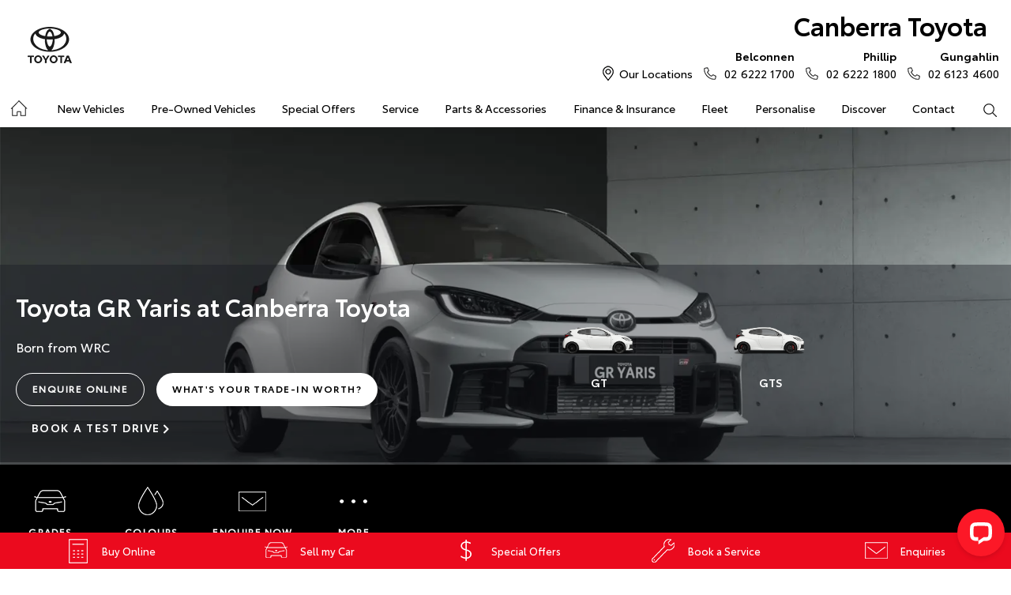

--- FILE ---
content_type: text/html; charset=utf-8
request_url: https://www.canberratoyota.com.au/new-vehicles/gryaris/
body_size: 62998
content:


<!DOCTYPE html>
<html lang="en">
<head>
	
	<link rel="preconnect" href="https://cdn.mattaki.com">
	<link rel="preconnect" href="https://www.googletagmanager.com">
    <script type="text/javascript" src="//cdn.mattaki.com/all/js/jquery-3.3.1.min.js"></script>
	<script defer type="text/javascript" src="/combres.axd/siteJs/d2af3f9ee4007b23bcb19e10621d391caeb79823fb2bfc2c200be5be5fec97f3352ac700c4a361e76c91ac06ca5874c83a85dba8fffce4bba609572ae0361486/"></script>
	<link rel="stylesheet" type="text/css" href="/combres.axd/siteCsstoy-4/46c84d408cddadde6167d818873915918c48d364ef3b9df3b96649567885a9dbba3519cd21ca805581f48b1decc2930a669f1f5dba4d96cba8c106c727996d04/"/>

	<meta charset="utf-8" />
	<meta name="viewport" content="width=device-width, initial-scale=1, minimum-scale=1" />
	<meta name="format-detection" content="telephone=no" />
	<meta name="application-name" content="Canberra Toyota" />
	<meta name="msapplication-TileColor" content="#FFFFFF" />
	<meta name="msapplication-TileImage" content="/images/favtile.png" />
	<link rel="canonical" href="https://www.canberratoyota.com.au/new-vehicles/gryaris/"/>
	<style type="text/css">/*#homeContent a {
color:#EB2136;
}*/

.ppSearchHome, .hpmSearchStock {
	margin-bottom: 0;
}

.ppTestimonials.hideDate .gallery-cell .reviewDate {
	display: none;
}
.ppTestimonials.hideDate .gallery-cell .desc {
	top: 0;
}

/* Static Offer Page w/ Video ----------------------------- */

#customOffer .pp h2 {
	margin: 0 0 18px;
    padding: 20px 0 12px;
    font-weight: bold;
    font-size: 18px;
    line-height: 1.2;
    border-bottom: 1px solid #EEE;
	color: #181A21;
	font-family: ToyotaDisplay, Arial, sans-serif;
}

@media screen and (min-width: 700px) {
	#customOffer .pp h2 {
		font-size: 22px;
		padding-bottom: 14px; }
}

#customOffer .ppTextVideo {
  width: 100%;
  margin: 0 0 12px; }
 #customOffer .ppTextVideo video, .ppTextVideo object, .ppTextVideo iframe {
    background-color: #000;
    display: block;
    width: 100%;
    height: 265px;
    max-width: 470px;
    margin: 0 auto;
    border-radius: 6px; }
	
@media screen and (min-width: 660px) {
 #customOffer .ppTextVideo {
    float: left;
    margin-right: 30px;
    width: 47%; }
 #customOffer .pp .ppTextVideo .left {
    float: right;
    margin: 0 30px 12px 0; }
 #customOffer .ppTextVideo small {
    text-align: left; } 
}

#customOffer #enquiriesLhs {
	width: 100%;
	float: right;
}

@media screen and (min-width: 660px) {
	#customOffer #enquiriesLhs {
	width: 47%; }
}



/* Static Offer Page w/ Image ----------------------------- */

#customOffer2 {
		margin-top: 0;
	}

@media screen and (min-width: 700px) {
	#customOffer2 {
		margin-top: 50px;
	}
}

#customOffer2 img {
	width: 100%;
}

#customOffer2 .ppDisclaimer {
	margin-top: 20px;
}


#google_translate_element {
	background-color: #f4f6f6;
	border-top: 1px solid #e6e6e6;
}
#google_translate_element .goog-te-gadget {
	max-width: 1000px;
	padding: 10px 20px;
	margin: 0 auto;
}

#google_translate_element .goog-te-gadget select {
		margin: 0;
		padding: 3px 9px;
		font: 11px $fontFamily !important;
		color: $inputColour;
		border-left: 1px solid #CCC;
		border-top: 1px solid #CCC;
		border-right: 1px solid $greyLight;
		border-bottom: 1px solid $greyLight;
		border-radius: 2px;
		background-color: #F7F7F7;
		background-image: -webkit-linear-gradient(top, #F1F1F1, #FCFCFB);
		background-image: -moz-linear-gradient(top, #F1F1F1, #FCFCFB);
		background-image: linear-gradient(to bottom, #F1F1F1, #FCFCFB);
}



/* Vehicle overview grade fix ----------------------------- */
.vmOverviewGrades .gradeGroup .col {
	min-height: 166px;
}


/* Page Takeover ----------------------------- */
.homeTakeover #cboxClose {
display: none;
}
.homeTakeover #btnDoNotShow {
right: 0;
}</style>

	<!-- start Panalysis modifications -->
	<!-- start data layer -->
	<script>
	    var dataLayer = dataLayer || [];
	</script>
	<!-- end data layer -->
	<!-- end Panalysis modifications -->

	<meta name="facebook-domain-verification" content="z05c4lggz8vjke8b5383d3i05jtgol" />
<!--Google Site Verification-->
<meta name="google-site-verification" content="Q3KKNhzeIimdXpUPlDGZKadQvPQn8H3TX9VVZH3MKfc" />

	<title>Toyota GR Yaris | Canberra Toyota</title>
	<meta name="description" content="The GR Yaris distils the technology, engineering and winning approach of the WRC Yaris into a vehicle you can own. Book a Test Drive at Canberra Toyota">
	
		<meta property="og:title" content="Toyota GR Yaris | Canberra Toyota" />
		
		<meta property="og:description" content="The GR Yaris distils the technology, engineering and winning approach of the WRC Yaris into a vehicle you can own. Book a Test Drive at Canberra Toyota" />
		
		<meta property="og:type" content="website" />
		<meta property="og:url" content="https://www.canberratoyota.com.au/new-vehicles/gryaris/" />
		<meta property="og:image" content="https://cdn.mattaki.com/toyota/page-builder/content-pieces/807afe6d-c014-4e52-8f25-7daee2e34235/d801c469-9d2a-4ead-8159-b7d7a8d65356.webp" />
		
		<meta property="og:site_name" content="Canberra Toyota" />
		

<!-- Dealer's Google Tag Manager(s) -->

		<script>(function (w, d, s, l, i) {
			w[l] = w[l] || []; w[l].push({
				'gtm.start':
				new Date().getTime(), event: 'gtm.js'
			}); var f = d.getElementsByTagName(s)[0],
			j = d.createElement(s), dl = l != 'dataLayer' ? '&l=' + l : ''; j.async = true; j.src =
			'//www.googletagmanager.com/gtm.js?id=' + i + dl; f.parentNode.insertBefore(j, f);
		})(window, document, 'script', 'dataLayer', 'GTM-TQQNP7');</script>
	
		<script>(function (w, d, s, l, i) {
			w[l] = w[l] || []; w[l].push({
				'gtm.start':
				new Date().getTime(), event: 'gtm.js'
			}); var f = d.getElementsByTagName(s)[0],
			j = d.createElement(s), dl = l != 'dataLayer' ? '&l=' + l : ''; j.async = true; j.src =
			'//www.googletagmanager.com/gtm.js?id=' + i + dl; f.parentNode.insertBefore(j, f);
		})(window, document, 'script', 'dataLayer', 'GTM-KQWGRD');</script>
	
		<script>(function (w, d, s, l, i) {
			w[l] = w[l] || []; w[l].push({
				'gtm.start':
				new Date().getTime(), event: 'gtm.js'
			}); var f = d.getElementsByTagName(s)[0],
			j = d.createElement(s), dl = l != 'dataLayer' ? '&l=' + l : ''; j.async = true; j.src =
			'//www.googletagmanager.com/gtm.js?id=' + i + dl; f.parentNode.insertBefore(j, f);
		})(window, document, 'script', 'dataLayer', 'GTM-M9TDHRG');</script>
	
		<script>(function (w, d, s, l, i) {
			w[l] = w[l] || []; w[l].push({
				'gtm.start':
				new Date().getTime(), event: 'gtm.js'
			}); var f = d.getElementsByTagName(s)[0],
			j = d.createElement(s), dl = l != 'dataLayer' ? '&l=' + l : ''; j.async = true; j.src =
			'//www.googletagmanager.com/gtm.js?id=' + i + dl; f.parentNode.insertBefore(j, f);
		})(window, document, 'script', 'dataLayer', 'GTM-M9QTPP56');</script>
	
<!-- Dealer's Google Tag Manager(s) -->

		
	
	<script>
		dataLayer.push({
			'vehicleFranchise': 'Toyota',
			'vehicleModel': 'GR Yaris'
		});
	</script>
	
</head>

<body class="pgVehicleDetail">
	

<!-- Dealer's Google Tag Manager(s) -->
 <noscript><iframe src="//www.googletagmanager.com/ns.html?id=GTM-TQQNP7" height="0" width="0" style="display:none;visibility:hidden"></iframe></noscript>
	 <noscript><iframe src="//www.googletagmanager.com/ns.html?id=GTM-KQWGRD" height="0" width="0" style="display:none;visibility:hidden"></iframe></noscript>
	 <noscript><iframe src="//www.googletagmanager.com/ns.html?id=GTM-M9TDHRG" height="0" width="0" style="display:none;visibility:hidden"></iframe></noscript>
	 <noscript><iframe src="//www.googletagmanager.com/ns.html?id=GTM-M9QTPP56" height="0" width="0" style="display:none;visibility:hidden"></iframe></noscript>
	
<!-- End Dealer's Google Tag Manager(s) -->

	







<div class='sideIconsLhs fixedSideIconContainer hiddenMobileOnly'>
	<ul>
			<li>
				<a href='https://canberratoyota.dealer.toyota.com.au/purchase/newcars' ><i class='iconCalculator'></i><span class="text">Buy Online</span></a>
			</li>
			<li>
				<a href='/used-cars/sell-or-trade-in-your-vehicle/' ><i class='iconVehicle'></i><span class="text">Sell my Car</span></a>
			</li>
			<li>
				<a href='/special-offers/' ><i class='iconSpecial'></i><span class="text">Special Offers</span></a>
			</li>
			<li>
				<a href='https://canberratoyota.dealer.toyota.com.au/service/booking/' ><i class='iconService'></i><span class="text">Book a Service</span></a>
			</li>
			<li>
				<a href='/enquiries/' ><i class='iconContact'></i><span class="text">Enquiries</span></a>
			</li></ul>
</div>
<div class='sideIconsLhs fixedSideIconContainer hiddenTabletOnly hiddenDesktop'>
	<ul>
			<li>
				<a href='https://canberratoyota.dealer.toyota.com.au/purchase/newcars' ><i class='iconCalculator'></i><span class="text">Buy Online</span></a>
			</li>
			<li>
				<a href='/used-cars/sell-or-trade-in-your-vehicle/' ><i class='iconVehicle'></i><span class="text">Sell my Car</span></a>
			</li>
			<li>
				<a href='/special-offers/' ><i class='iconSpecial'></i><span class="text">Special Offers</span></a>
			</li></ul>
</div>


	<!-- header container begin -->
	<div id="headerContainer">

		

<div class="headerBranding">
	

	<div class="brandingContainer">	
		<div class="branding">
			<a id="manufacturerLogo" href="/" title="Canberra Toyota"></a>
			

			<a id="dealerLogo" href="/" title="Canberra Toyota">
				Canberra Toyota
				
			</a>
			
			<div id="btnToggleTabletNav">Menu <i></i></div>
			<div class="printLogo"><img src="/images/logo-print.png" alt="Canberra Toyota Logo" /></div>
			
		</div>
	</div>
</div>

<div class="headerMobileNav">
	<div class="mobileNavContainer">

		<div id="mobileNav">
			<a class="btnCall" href="tel:02 6222 1700">Call Us <i class="iconMobile"></i></a>
			<a class="btnLocation" href="/enquiries/">Locations <i class="iconMarker"></i></a>
			<button id="btnToggleMobileNav">Menu <i class="iconMenu"></i></button>
		</div>

	</div>
</div>


		<div class="headerNav">

			

<div class="coreNav">
	<div class="navContainer">

		<!-- nav begin -->
		<ol id="nav">
			
			<li id="navHome"><a href="/?referring_cta=primary_header" class="navTab">Home</a></li>
			
					
						<li id="navPassenger">

							<a href="/new-vehicles/?referring_cta=primary_header" class="navTab">New Vehicles</a>
							<div class="vehicleDropDown">
								<div class="ddVehicles">
									<ol class="ddVehiclesList nvs">
										<li class='hoveringCat'>
<a href='/new-vehicles/cars/?referring_cta=secondary_header' class='ddCatTab'>Cars</a>
<div class='ddCat'><div class='ddVehicle'>
<h4>Yaris</h4>
<a class='thumb' href='https://canberratoyota.dealer.toyota.com.au/new-vehicles-all/yaris?referring_cta=secondary_header'><img alt='Yaris' class='lozad' data-src='//cdn.rotorint.com/Yaris/2025_03_Mar/e/360/png/lo/519x292/SPN_YAR_0102SRFG113S02460C1_comp_004.png' /></a>
<div class='desc'><p>Big inside, small on the outside.</p></div>
<div class='actions'>
<a class='btn' href='/new-vehicles/yaris?referring_cta=secondary_header'>Explore</a><a class='btnDark' href='https://canberratoyota.dealer.toyota.com.au/new-vehicles-all/yaris?referring_cta=secondary_header'>Our Stock</a></div>
</div>
<div class='ddVehicle'>
<h4>Corolla Hatch</h4>
<a class='thumb' href='https://canberratoyota.dealer.toyota.com.au/new-vehicles-all/corolla?referring_cta=secondary_header'><img alt='Corolla Hatch' class='lozad' data-src='//cdn.rotorint.com/Corolla/2025_09_Sep/e/360/png/lo/519x292/SPN_AUS_0102RCLB204E25120C1_comp_004.png' /></a>
<div class='desc'><p></p></div>
<div class='actions'>
<a class='btn' href='/new-vehicles/corollahatch?referring_cta=secondary_header'>Explore</a><a class='btnDark' href='https://canberratoyota.dealer.toyota.com.au/new-vehicles-all/corolla?referring_cta=secondary_header'>Our Stock</a></div>
</div>
<div class='ddVehicle'>
<h4>Corolla Sedan</h4>
<a class='thumb' href='https://canberratoyota.dealer.toyota.com.au/new-vehicles-all/corolla-sedan?referring_cta=secondary_header'><img alt='Corolla Sedan' class='lozad' data-src='//cdn.rotorint.com/Corolla/2025_08_Aug/e/360/png/lo/519x292/SPN_CRS_0103T3FB204306660B0_comp_004.png' /></a>
<div class='desc'><p></p></div>
<div class='actions'>
<a class='btn' href='/new-vehicles/corollasedan?referring_cta=secondary_header'>Explore</a><a class='btnDark' href='https://canberratoyota.dealer.toyota.com.au/new-vehicles-all/corolla-sedan?referring_cta=secondary_header'>Our Stock</a></div>
</div>
<div class='ddVehicle'>
<h4>Camry</h4>
<a class='thumb' href='https://canberratoyota.dealer.toyota.com.au/new-vehicles-all/camry?referring_cta=secondary_header'><img alt='Camry' class='lozad' data-src='//cdn.rotorint.com/Camry/2025_11_Nov/e/360/png/lo/519x292/CAM_SPN_0108X8LA202V03580D0_comp_004.png' /></a>
<div class='desc'><p>Advanced styling inside and out.</p></div>
<div class='actions'>
<a class='btn' href='/new-vehicles/camry?referring_cta=secondary_header'>Explore</a><a class='btnDark' href='https://canberratoyota.dealer.toyota.com.au/new-vehicles-all/camry?referring_cta=secondary_header'>Our Stock</a></div>
</div>
<div class='ddVehicle'>
<h4>GR86</h4>
<a class='thumb' href='https://canberratoyota.dealer.toyota.com.au/new-vehicles-all/gr86?referring_cta=secondary_header'><img alt='GR86' class='lozad' data-src='//cdn.rotorint.com/GR_86/2023_11_Nov/e/360/png/lo/519x292/SPN_GRS_010DCKAM20L8001230B2_comp_004.png' /></a>
<div class='desc'><p></p></div>
<div class='actions'>
<a class='btn' href='/new-vehicles/gr86?referring_cta=secondary_header'>Explore</a><a class='btnDark' href='https://canberratoyota.dealer.toyota.com.au/new-vehicles-all/gr86?referring_cta=secondary_header'>Our Stock</a></div>
</div>
<div class='ddVehicle'>
<h4>GR Supra</h4>
<a class='thumb' href='https://canberratoyota.dealer.toyota.com.au/new-vehicles-all/gr-supra?referring_cta=secondary_header'><img alt='GR Supra' class='lozad' data-src='//cdn.rotorint.com/GR_Supra/2025_03_Mar/e/360/png/lo/519x292/SPN_SUP_010D19LB404X02700B0_comp_004.png' /></a>
<div class='desc'><p>A legend reborn.</p></div>
<div class='actions'>
<a class='btn' href='/new-vehicles/grsupra?referring_cta=secondary_header'>Explore</a><a class='btnDark' href='https://canberratoyota.dealer.toyota.com.au/new-vehicles-all/gr-supra?referring_cta=secondary_header'>Our Stock</a></div>
</div>
<div class='ddVehicle'>
<h4>GR Corolla</h4>
<a class='thumb' href='https://canberratoyota.dealer.toyota.com.au/new-vehicles-all/gr-corolla?referring_cta=secondary_header'><img alt='GR Corolla' class='lozad' data-src='//cdn.rotorint.com/Corolla-GR/2022_10_Oct/e/360/png/lo/519x292/SPN_GRC_0103U5EA201025330G0_comp_004.png' /></a>
<div class='desc'><p></p></div>
<div class='actions'>
<a class='btn' href='/new-vehicles/grcorolla?referring_cta=secondary_header'>Explore</a><a class='btnDark' href='https://canberratoyota.dealer.toyota.com.au/new-vehicles-all/gr-corolla?referring_cta=secondary_header'>Our Stock</a></div>
</div>
<div class='ddVehicle'>
<h4>GR Yaris</h4>
<a class='thumb' href='https://canberratoyota.dealer.toyota.com.au/new-vehicles-all/gr-yaris?referring_cta=secondary_header'><img alt='GR Yaris' class='lozad' data-src='//cdn.rotorint.com/Yaris-GR/2020_08_Aug/e/360/png/lo/519x292/SPN_YGR_010040EA208B89730G0_comp_004.png' /></a>
<div class='desc'><p></p></div>
<div class='actions'>
<a class='btn' href='/new-vehicles/gryaris?referring_cta=secondary_header'>Explore</a><a class='btnDark' href='https://canberratoyota.dealer.toyota.com.au/new-vehicles-all/gr-yaris?referring_cta=secondary_header'>Our Stock</a></div>
</div>
</div>
</li>
<li class=''>
<a href='/new-vehicles/suvs-4wds/?referring_cta=secondary_header' class='ddCatTab'>SUVs & 4WDs</a>
<div class='ddCat'><div class='ddVehicle'>
<h4>Yaris Cross</h4>
<a class='thumb' href='https://canberratoyota.dealer.toyota.com.au/new-vehicles-all/yaris-cross?referring_cta=secondary_header'><img alt='Yaris Cross' class='lozad' data-src='//cdn.rotorint.com/Yaris-Cross/2024_01_Jan/e/360/png/lo/519x292/SPN_YRX_0103T3EA204A46960C1_comp_004.png' /></a>
<div class='desc'><p></p></div>
<div class='actions'>
<a class='btn' href='/new-vehicles/yariscross?referring_cta=secondary_header'>Explore</a><a class='btnDark' href='https://canberratoyota.dealer.toyota.com.au/new-vehicles-all/yaris-cross?referring_cta=secondary_header'>Our Stock</a></div>
</div>
<div class='ddVehicle'>
<h4>Corolla Cross</h4>
<a class='thumb' href='https://canberratoyota.dealer.toyota.com.au/new-vehicles-all/corolla-cross?referring_cta=secondary_header'><img alt='Corolla Cross' class='lozad' data-src='//cdn.rotorint.com/CorollaCross/2025_05_May/e/360/png/lo/519x292/CCR_SPN_0102NKLC20A716010C1_comp_004.png' /></a>
<div class='desc'><p></p></div>
<div class='actions'>
<a class='btn' href='/new-vehicles/corollacross?referring_cta=secondary_header'>Explore</a><a class='btnDark' href='https://canberratoyota.dealer.toyota.com.au/new-vehicles-all/corolla-cross?referring_cta=secondary_header'>Our Stock</a></div>
</div>
<div class='ddVehicle'>
<h4>C-HR</h4>
<a class='thumb' href='https://canberratoyota.dealer.toyota.com.au/new-vehicles-all/c-hr?referring_cta=secondary_header'><img alt='C-HR' class='lozad' data-src='//cdn.rotorint.com/C-HR/2024_11_Nov/e/360/png/lo/519x292/SPN_CHR_0102TBEB200M50380C1_comp_004.png' /></a>
<div class='desc'><p>Sleek and muscular small SUV.</p></div>
<div class='actions'>
<a class='btn' href='/new-vehicles/c-hr?referring_cta=secondary_header'>Explore</a><a class='btnDark' href='https://canberratoyota.dealer.toyota.com.au/new-vehicles-all/c-hr?referring_cta=secondary_header'>Our Stock</a></div>
</div>
<div class='ddVehicle'>
<h4>RAV4</h4>
<a class='thumb' href='https://canberratoyota.dealer.toyota.com.au/new-vehicles-all/rav4?referring_cta=secondary_header'><img alt='RAV4' class='lozad' data-src='//cdn.rotorint.com/RAV4/2025_12_Dec/e/360/png/lo/519x292/RAV_SPN_0101L6LA4074604103A_comp_004.png' /></a>
<div class='desc'><p>The SUV for every journey.</p></div>
<div class='actions'>
<a class='btn' href='/new-vehicles/rav4?referring_cta=secondary_header'>Explore</a><a class='btnDark' href='https://canberratoyota.dealer.toyota.com.au/new-vehicles-all/rav4?referring_cta=secondary_header'>Our Stock</a></div>
</div>
<div class='ddVehicle'>
<h4>bZ4X</h4>
<a class='thumb' href='https://canberratoyota.dealer.toyota.com.au/new-vehicles-all/bz4x?referring_cta=secondary_header'><img alt='bZ4X' class='lozad' data-src='//cdn.rotorint.com/bZ4X/2025_10_Oct/e/360/png/lo/519x292/SPN_BZX_0101L5EA102P64680C0_comp_004.png' /></a>
<div class='desc'><p></p></div>
<div class='actions'>
<a class='btn' href='/new-vehicles/bz4x?referring_cta=secondary_header'>Explore</a><a class='btnDark' href='https://canberratoyota.dealer.toyota.com.au/new-vehicles-all/bz4x?referring_cta=secondary_header'>Our Stock</a></div>
</div>
<div class='ddVehicle'>
<h4>Fortuner</h4>
<a class='thumb' href='https://canberratoyota.dealer.toyota.com.au/new-vehicles-all/fortuner?referring_cta=secondary_header'><img alt='Fortuner' class='lozad' data-src='//cdn.rotorint.com/Fortuner/2021_08_Aug/e/360/png/lo/519x292/SPN_FTN_010040FN222U84860DU_comp_004.png' /></a>
<div class='desc'><p>Tough to the task.</p></div>
<div class='actions'>
<a class='btn' href='/new-vehicles/fortuner?referring_cta=secondary_header'>Explore</a><a class='btnDark' href='https://canberratoyota.dealer.toyota.com.au/new-vehicles-all/fortuner?referring_cta=secondary_header'>Our Stock</a></div>
</div>
<div class='ddVehicle'>
<h4>Kluger</h4>
<a class='thumb' href='https://canberratoyota.dealer.toyota.com.au/new-vehicles-all/kluger?referring_cta=secondary_header'><img alt='Kluger' class='lozad' data-src='//cdn.rotorint.com/Kluger/2024_11_Nov/e/360/png/lo/519x292/SPN_KLU_0101G3FB207T931201A_comp_004.png' /></a>
<div class='desc'><p>The ultimate family SUV.</p></div>
<div class='actions'>
<a class='btn' href='/new-vehicles/kluger?referring_cta=secondary_header'>Explore</a><a class='btnDark' href='https://canberratoyota.dealer.toyota.com.au/new-vehicles-all/kluger?referring_cta=secondary_header'>Our Stock</a></div>
</div>
<div class='ddVehicle'>
<h4>LandCruiser Prado</h4>
<a class='thumb' href='https://canberratoyota.dealer.toyota.com.au/new-vehicles-all/prado?referring_cta=secondary_header'><img alt='LandCruiser Prado' class='lozad' data-src='//cdn.rotorint.com/Prado/2024_06_Jun/e/360/png/lo/519x292/SPN_PRD_0102ZCLB204C072905B_comp_004.png' /></a>
<div class='desc'><p></p></div>
<div class='actions'>
<a class='btn' href='/new-vehicles/landcruiserprado?referring_cta=secondary_header'>Explore</a><a class='btnDark' href='https://canberratoyota.dealer.toyota.com.au/new-vehicles-all/prado?referring_cta=secondary_header'>Our Stock</a></div>
</div>
<div class='ddVehicle'>
<h4>LandCruiser 300</h4>
<a class='thumb' href='https://canberratoyota.dealer.toyota.com.au/new-vehicles-all/landcruiser-300?referring_cta=secondary_header'><img alt='LandCruiser 300' class='lozad' data-src='//cdn.rotorint.com/LandCruiser_300/2021_07_Jul/e/360/png/lo/519x292/SPN_LC3_0104V8FB205E55200B0_comp_004.png' /></a>
<div class='desc'><p></p></div>
<div class='actions'>
<a class='btn' href='/new-vehicles/landcruiser300?referring_cta=secondary_header'>Explore</a><a class='btnDark' href='https://canberratoyota.dealer.toyota.com.au/new-vehicles-all/landcruiser-300?referring_cta=secondary_header'>Our Stock</a></div>
</div>
</div>
</li>
<li class=''>
<a href='/new-vehicles/utes-vans/?referring_cta=secondary_header' class='ddCatTab'>Utes & Vans</a>
<div class='ddCat'><div class='ddVehicle'>
<h4>HiLux</h4>
<a class='thumb' href='https://canberratoyota.dealer.toyota.com.au/new-vehicles-all/hilux?referring_cta=secondary_header'><img alt='HiLux' class='lozad' data-src='//cdn.rotorint.com/HiLux/2025_08_Aug/e/360/png/lo/519x292/HLX_SPN_0103U5FD202U22460JS_comp_004.png' /></a>
<div class='desc'><p>Tough, durable and comfortable.</p></div>
<div class='actions'>
<a class='btn' href='/new-vehicles/hilux?referring_cta=secondary_header'>Explore</a><a class='btnDark' href='https://canberratoyota.dealer.toyota.com.au/new-vehicles-all/hilux?referring_cta=secondary_header'>Our Stock</a></div>
</div>
<div class='ddVehicle'>
<h4>LandCruiser 70</h4>
<a class='thumb' href='https://canberratoyota.dealer.toyota.com.au/new-vehicles-all/landcruiser-70?referring_cta=secondary_header'><img alt='LandCruiser 70' class='lozad' data-src='//cdn.rotorint.com/LandCruiser_70/2024_10_Oct/e/360/png/lo/519x292/L70_SPN_0601F7LB107215880A1_comp_004.png' /></a>
<div class='desc'><p>The legendary workhorse.</p></div>
<div class='actions'>
<a class='btn' href='/new-vehicles/landcruiser70?referring_cta=secondary_header'>Explore</a><a class='btnDark' href='https://canberratoyota.dealer.toyota.com.au/new-vehicles-all/landcruiser-70?referring_cta=secondary_header'>Our Stock</a></div>
</div>
<div class='ddVehicle'>
<h4>HiAce</h4>
<a class='thumb' href='https://canberratoyota.dealer.toyota.com.au/new-vehicles-all/hiace?referring_cta=secondary_header'><img alt='HiAce' class='lozad' data-src='//cdn.rotorint.com/HiAce/2020_06_Jun/e/360/png/lo/519x292/SPN_HIA_VAN058FA119643220B0_comp_A17.009.png' /></a>
<div class='desc'><p>Professional and reliable.</p></div>
<div class='actions'>
<a class='btn' href='/new-vehicles/hiace?referring_cta=secondary_header'>Explore</a><a class='btnDark' href='https://canberratoyota.dealer.toyota.com.au/new-vehicles-all/hiace?referring_cta=secondary_header'>Our Stock</a></div>
</div>
<div class='ddVehicle'>
<h4>Tundra</h4>
<a class='thumb' href='https://canberratoyota.dealer.toyota.com.au/new-vehicles-all/tundra?referring_cta=secondary_header'><img alt='Tundra' class='lozad' data-src='//cdn.rotorint.com/Tundra/2024_09_Sep/e/360/png/lo/519x292/SPN_TUN_0101G3EA2186726411A_compcrop_004.png' /></a>
<div class='desc'><p></p></div>
<div class='actions'>
<a class='btn' href='/new-vehicles/tundra?referring_cta=secondary_header'>Explore</a><a class='btnDark' href='https://canberratoyota.dealer.toyota.com.au/new-vehicles-all/tundra?referring_cta=secondary_header'>Our Stock</a></div>
</div>
<div class='ddVehicle'>
<h4>Coaster</h4>
<a class='thumb' href='https://canberratoyota.dealer.toyota.com.au/new-vehicles-all/coaster?referring_cta=secondary_header'><img alt='Coaster' class='lozad' data-src='//cdn.rotorint.com/Coaster/2017_01_Jan/e/360/png/lo/519x292/2017-01_COASTER_FWD_BUS_DIESEL_DELUXE_00_058_FrenchVanilla_e360_009.png' /></a>
<div class='desc'><p>Comfort and versatility.</p></div>
<div class='actions'>
<a class='btn' href='/new-vehicles/coaster?referring_cta=secondary_header'>Explore</a><a class='btnDark' href='https://canberratoyota.dealer.toyota.com.au/new-vehicles-all/coaster?referring_cta=secondary_header'>Our Stock</a></div>
</div>
</div>
</li>

									</ol>
								</div>

								<div class="navSupplementaryLinks">
									<a id="mainNav_rptrSections_ctl00_hlOurStock" class="red" href="https://canberratoyota.dealer.toyota.com.au/new-vehicles/dealer-stock/?referring_cta=secondary_header"><i class="icon iconStock"></i>Our Stock</a>
										<a href="/service/m/toyota-warranty-advantage/?referring_cta=secondary_header"><i class="icon iconLink"></i>Toyota Warranty Advantage</a>
										<a href="/enquiries/?referring_cta=secondary_header"><i class="icon iconEnquiry"></i>Enquiries</a>
									
								</div>
							</div>
						</li>
					

					
				
					

					
						<li id="navPreOwned" >
							<a href="/used-car/list/?referring_cta=primary_header" id="mainNav_rptrSections_ctl01_lnkSection" class="navTab">Pre-Owned Vehicles</a>
								<div class="dropDown">
									<ol class="navDropDownList">
										
												
													<li><a href="/used-car/list/?referring_cta=secondary_header" id="mainNav_rptrSections_ctl01_rptrPages_ctl00_lnkPage">Pre-Owned Vehicles</a></li>
												
											
												
													<li><a href="https://canberratoyota.dealer.toyota.com.au/demonstrators/?referring_cta=secondary_header" id="mainNav_rptrSections_ctl01_rptrPages_ctl01_lnkPage">Demo Vehicles</a></li>
												
											
												
													<li><a href="/pre-owned/m/about-toyota-certified-pre-owned-vehicles/?referring_cta=secondary_header" id="mainNav_rptrSections_ctl01_rptrPages_ctl02_lnkPage">About Toyota Certified Pre-Owned Vehicles</a></li>
												
											
												
													<li><a href="https://canberratoyota.dealer.toyota.com.au/sellmycar/?referring_cta=secondary_header" id="mainNav_rptrSections_ctl01_rptrPages_ctl03_lnkPage">Sell My Car</a></li>
												
											
												
													<li><a href="/pre-owned/canberra-toyota-used-cars/?referring_cta=secondary_header" id="mainNav_rptrSections_ctl01_rptrPages_ctl04_lnkPage">Canberra Toyota Pre-Owned Vehicles</a></li>
												
											
									</ol>

									<div class="dropDownSupportLinks">
										<a href="/enquiries/used-vehicle-enquiry/" id="mainNav_rptrSections_ctl01_lnkEnquiriesLink"><i class="icon iconEnquiry"></i>Enquiries</a><a href="/our-location/department-location/used-vehicles/?referring_cta=secondary_header" id="mainNav_rptrSections_ctl01_lnkDepartmentLocation"><i class="icon iconMarker"></i>
											<span id="mainNav_rptrSections_ctl01_lblLocation">Our Locations</span></a>
									</div>
								</div>
							
						</li>
					
				
					

					
						<li id="navOffers" >
							<a href="/special-offers/m/toyota-special-offers/?referring_cta=primary_header" id="mainNav_rptrSections_ctl02_lnkSection" class="navTab">Special Offers</a>
								<div class="dropDown">
									<ol class="navDropDownList">
										
												
													<li><a href="/special-offers/m/toyota-special-offers/?referring_cta=secondary_header" id="mainNav_rptrSections_ctl02_rptrPages_ctl00_lnkPage">Toyota Special Offers</a></li>
												
											
												
													<li><a href="https://canberratoyota.dealer.toyota.com.au/new-vehicles/dealer-specials?referring_cta=secondary_header" id="mainNav_rptrSections_ctl02_rptrPages_ctl01_lnkPage">Local Special Offers</a></li>
												
											
												
													<li><a href="/special-offers/canberra-toyota-advantage/?referring_cta=secondary_header" id="mainNav_rptrSections_ctl02_rptrPages_ctl02_lnkPage">Canberra Toyota Advantage</a></li>
												
											
												
													<li><a href="/guest-services/myrewards-from-canberra-toyota/?referring_cta=secondary_header" id="mainNav_rptrSections_ctl02_rptrPages_ctl03_lnkPage">My Rewards</a></li>
												
											
												
													<li><a href="/special-offers/lifecycle-check-up/?referring_cta=secondary_header" id="mainNav_rptrSections_ctl02_rptrPages_ctl04_lnkPage">Lifecycle Check-Up</a></li>
												
											
									</ol>

									<div class="dropDownSupportLinks">
										<a href="/enquiries/special-offers-enquiry/" id="mainNav_rptrSections_ctl02_lnkEnquiriesLink"><i class="icon iconEnquiry"></i>Enquiries</a><a href="/our-location/?referring_cta=secondary_header" id="mainNav_rptrSections_ctl02_lnkDepartmentLocation"><i class="icon iconMarker"></i>
											<span id="mainNav_rptrSections_ctl02_lblLocation">Our Location</span></a>
									</div>
								</div>
							
						</li>
					
				
					

					
						<li id="navService" >
							<a href="https://canberratoyota.dealer.toyota.com.au/service/booking/?referring_cta=primary_header" id="mainNav_rptrSections_ctl03_lnkSection" class="navTab">Service</a>
								<div class="dropDown">
									<ol class="navDropDownList">
										
												
													<li><a href="https://canberratoyota.dealer.toyota.com.au/service/booking/?referring_cta=secondary_header" id="mainNav_rptrSections_ctl03_rptrPages_ctl00_lnkPage">Book a Service</a></li>
												
											
												
													<li><a href="/enquiries/service-enquiry/?referring_cta=secondary_header" id="mainNav_rptrSections_ctl03_rptrPages_ctl01_lnkPage">Service Enquiries</a></li>
												
											
												
													<li><a href="/service/m/toyota-recalls/?referring_cta=secondary_header" id="mainNav_rptrSections_ctl03_rptrPages_ctl02_lnkPage">Toyota Recalls</a></li>
												
											
												
													<li><a href="/service/m/toyota-genuine-service/?referring_cta=secondary_header" id="mainNav_rptrSections_ctl03_rptrPages_ctl03_lnkPage">Toyota Genuine Service</a></li>
												
											
												
													<li><a href="/service/canberra-toyota-accident-assist/?referring_cta=secondary_header" id="mainNav_rptrSections_ctl03_rptrPages_ctl04_lnkPage">Canberra Toyota Accident Assist</a></li>
												
											
												
													<li><a href="/service/car-maintenance-tips/?referring_cta=secondary_header" id="mainNav_rptrSections_ctl03_rptrPages_ctl05_lnkPage">Car Maintenance Tips</a></li>
												
											
									</ol>

									<div class="dropDownSupportLinks">
										<a href="/enquiries/service-enquiry/" id="mainNav_rptrSections_ctl03_lnkEnquiriesLink"><i class="icon iconEnquiry"></i>Enquiries</a><a href="/our-location/department-location/service/?referring_cta=secondary_header" id="mainNav_rptrSections_ctl03_lnkDepartmentLocation"><i class="icon iconMarker"></i>
											<span id="mainNav_rptrSections_ctl03_lblLocation">Our Locations</span></a>
									</div>
								</div>
							
						</li>
					
				
					

					
						<li id="navPartsAccessories" >
							<a href="/parts-and-accessories/m/toyota-genuine-parts/?referring_cta=primary_header" id="mainNav_rptrSections_ctl04_lnkSection" class="navTab">Parts & Accessories</a>
								<div class="dropDown">
									<ol class="navDropDownList">
										
												
													<li><a href="/parts-and-accessories/m/toyota-genuine-parts/?referring_cta=secondary_header" id="mainNav_rptrSections_ctl04_rptrPages_ctl00_lnkPage">Toyota Genuine Parts</a></li>
												
											
												
													<li><a href="https://canberratoyota.dealer.toyota.com.au/toyota-for-you/home?referring_cta=secondary_header" id="mainNav_rptrSections_ctl04_rptrPages_ctl01_lnkPage">Accessorise Your Toyota</a></li>
												
											
												
													<li><a href="/enquiries/parts-and-accessories-enquiry/?referring_cta=secondary_header" id="mainNav_rptrSections_ctl04_rptrPages_ctl02_lnkPage">Parts Enquiry</a></li>
												
											
									</ol>

									<div class="dropDownSupportLinks">
										<a href="/enquiries/parts-and-accessories-enquiry/" id="mainNav_rptrSections_ctl04_lnkEnquiriesLink"><i class="icon iconEnquiry"></i>Enquiries</a><a href="/our-location/department-location/parts-and-accessories/?referring_cta=secondary_header" id="mainNav_rptrSections_ctl04_lnkDepartmentLocation"><i class="icon iconMarker"></i>
											<span id="mainNav_rptrSections_ctl04_lblLocation">Our Locations</span></a>
									</div>
								</div>
							
						</li>
					
				
					

					
						<li id="navFinanceInsurance" >
							<a href="/finance-and-insurance/m/finance/?referring_cta=primary_header" id="mainNav_rptrSections_ctl05_lnkSection" class="navTab">Finance & Insurance</a>
								<div class="dropDown">
									<ol class="navDropDownList">
										
												
													<li><a href="/finance-and-insurance/m/finance/?referring_cta=secondary_header" id="mainNav_rptrSections_ctl05_rptrPages_ctl00_lnkPage">About Finance at Canberra Toyota</a></li>
												
											
												
													<li><a href="https://canberratoyota.dealer.toyota.com.au/finance/car-loan-calculator/?referring_cta=secondary_header" id="mainNav_rptrSections_ctl05_rptrPages_ctl01_lnkPage">Toyota Personalised Repayments</a></li>
												
											
												
													<li><a href="https://canberratoyota.dealer.toyota.com.au/finance/full-service-lease?referring_cta=secondary_header" id="mainNav_rptrSections_ctl05_rptrPages_ctl02_lnkPage">Full-Service Lease</a></li>
												
											
												
													<li><a href="https://canberratoyota.dealer.toyota.com.au/finance/used-car/?referring_cta=secondary_header" id="mainNav_rptrSections_ctl05_rptrPages_ctl03_lnkPage">Used Car Finance</a></li>
												
											
												
													<li><a href="https://canberratoyota.dealer.toyota.com.au/finance/car-insurance?referring_cta=secondary_header" id="mainNav_rptrSections_ctl05_rptrPages_ctl04_lnkPage">Get a Toyota Car Insurance Quote</a></li>
												
											
												
													<li><a href="/finance-and-insurance/m/toyota-access/?referring_cta=secondary_header" id="mainNav_rptrSections_ctl05_rptrPages_ctl05_lnkPage">Toyota Access</a></li>
												
											
									</ol>

									<div class="dropDownSupportLinks">
										<a href="/enquiries/finance-enquiry/" id="mainNav_rptrSections_ctl05_lnkEnquiriesLink"><i class="icon iconEnquiry"></i>Enquiries</a><a href="/our-location/department-location/finance-and-insurance/?referring_cta=secondary_header" id="mainNav_rptrSections_ctl05_lnkDepartmentLocation"><i class="icon iconMarker"></i>
											<span id="mainNav_rptrSections_ctl05_lblLocation">Our Locations</span></a>
									</div>
								</div>
							
						</li>
					
				
					

					
						<li id="navFleet" >
							<a href="/fleet/m/fleet/?referring_cta=primary_header" id="mainNav_rptrSections_ctl06_lnkSection" class="navTab">Fleet</a>
								<div class="dropDown">
									<ol class="navDropDownList">
										
												
													<li><a href="/fleet/m/fleet/?referring_cta=secondary_header" id="mainNav_rptrSections_ctl06_rptrPages_ctl00_lnkPage">About Fleet</a></li>
												
											
												
													<li><a href="/enquiries/fleet-enquiry/?referring_cta=secondary_header" id="mainNav_rptrSections_ctl06_rptrPages_ctl01_lnkPage">Fleet Enquiries</a></li>
												
											
									</ol>

									<div class="dropDownSupportLinks">
										<a href="/enquiries/fleet-enquiry/" id="mainNav_rptrSections_ctl06_lnkEnquiriesLink"><i class="icon iconEnquiry"></i>Enquiries</a><a href="/our-location/department-location/fleet/?referring_cta=secondary_header" id="mainNav_rptrSections_ctl06_lnkDepartmentLocation"><i class="icon iconMarker"></i>
											<span id="mainNav_rptrSections_ctl06_lblLocation">Our Locations</span></a>
									</div>
								</div>
							
						</li>
					
				
					

					
						<li id="navPersonalise" >
							<a href="https://canberratoyota.dealer.toyota.com.au/toyota-for-you/vehicle-selection?SC=38185&referring_cta=primary_header" id="mainNav_rptrSections_ctl07_lnkSection" class="navTab">Personalise</a>
						</li>
					
				
					

					
						<li id="navDiscover" >
							<a href="/about-us/about-us/?referring_cta=primary_header" id="mainNav_rptrSections_ctl08_lnkSection" class="navTab">Discover</a>
								<div class="dropDown">
									<ol class="navDropDownList">
										
												
													<li><a href="/about-us/about-us/?referring_cta=secondary_header" id="mainNav_rptrSections_ctl08_rptrPages_ctl00_lnkPage">About Us</a></li>
												
											
												
													<li><a href="https://canberratoyota.dealer.toyota.com.au/car-rental/kinto?referring_cta=secondary_header" id="mainNav_rptrSections_ctl08_rptrPages_ctl01_lnkPage">KINTO</a></li>
												
											
												
													<li><a href="/brand-value/m/mytoyota-connect/?referring_cta=secondary_header" id="mainNav_rptrSections_ctl08_rptrPages_ctl02_lnkPage">myToyota Connect App</a></li>
												
											
												
													<li><a href="/new-vehicles/toyota-connected-services/connected/?referring_cta=secondary_header" id="mainNav_rptrSections_ctl08_rptrPages_ctl03_lnkPage">Toyota Connected Services</a></li>
												
											
												
													<li><a href="/new-vehicles/toyota-safety-sense/?referring_cta=secondary_header" id="mainNav_rptrSections_ctl08_rptrPages_ctl04_lnkPage">Toyota Safety Sense</a></li>
												
											
												
													<li><a href="/new-vehicles/hybrid/technology/?referring_cta=secondary_header" id="mainNav_rptrSections_ctl08_rptrPages_ctl05_lnkPage">Hybrid Electric</a></li>
												
											
												
													<li><a href="/service/m/toyota-warranty-advantage/?referring_cta=secondary_header" id="mainNav_rptrSections_ctl08_rptrPages_ctl06_lnkPage">Toyota Warranty Advantage</a></li>
												
											
												
													<li><a href="/enquiries/careers-enquiry/?referring_cta=secondary_header" id="mainNav_rptrSections_ctl08_rptrPages_ctl07_lnkPage">Careers</a></li>
												
											
												
													<li><a href="/about-us/community-support/?referring_cta=secondary_header" id="mainNav_rptrSections_ctl08_rptrPages_ctl08_lnkPage">Community Support</a></li>
												
											
												
													<li><a href="/sponsorships/sponsorships/?referring_cta=secondary_header" id="mainNav_rptrSections_ctl08_rptrPages_ctl09_lnkPage">Sponsorships</a></li>
												
											
												
													<li><a href="/blog/?referring_cta=secondary_header" id="mainNav_rptrSections_ctl08_rptrPages_ctl10_lnkPage">Blog</a></li>
												
											
									</ol>

									<div class="dropDownSupportLinks">
										<a href="/enquiries/general-enquiry/" id="mainNav_rptrSections_ctl08_lnkEnquiriesLink"><i class="icon iconEnquiry"></i>Enquiries</a><a href="/our-location/?referring_cta=secondary_header" id="mainNav_rptrSections_ctl08_lnkDepartmentLocation"><i class="icon iconMarker"></i>
											<span id="mainNav_rptrSections_ctl08_lblLocation">Our Location</span></a>
									</div>
								</div>
							
						</li>
					
				
					

					
						<li id="navEnquiries" >
							<a href="/enquiries/?referring_cta=primary_header" id="mainNav_rptrSections_ctl09_lnkSection" class="navTab">Contact</a>
								<div class="dropDown">
									<ol class="navDropDownList">
										
												
													<li><a href="/enquiries/?referring_cta=secondary_header" id="mainNav_rptrSections_ctl09_rptrPages_ctl00_lnkPage">Contact Us</a></li>
												
											
												
													<li><a href="/our-location/?referring_cta=secondary_header" id="mainNav_rptrSections_ctl09_rptrPages_ctl01_lnkPage">Our Location</a></li>
												
											
												
													<li><a href="/enquiries/general-enquiry-link/?referring_cta=secondary_header" id="mainNav_rptrSections_ctl09_rptrPages_ctl02_lnkPage">General Enquiries</a></li>
												
											
												
													<li><a href="/enquiries/complaint-handling/?referring_cta=secondary_header" id="mainNav_rptrSections_ctl09_rptrPages_ctl03_lnkPage">Complaint Handling Process</a></li>
												
											
												
													<li><a href="/enquiries/customer-feedback/?referring_cta=secondary_header" id="mainNav_rptrSections_ctl09_rptrPages_ctl04_lnkPage">Feedback</a></li>
												
											
												
													<li><a href="/enquiries/testimonial-submission/?referring_cta=secondary_header" id="mainNav_rptrSections_ctl09_rptrPages_ctl05_lnkPage">Customer Reviews</a></li>
												
											
												
													<li><a href="/our-team/our-team/?referring_cta=secondary_header" id="mainNav_rptrSections_ctl09_rptrPages_ctl06_lnkPage">Our Team</a></li>
												
											
									</ol>

									<div class="dropDownSupportLinks">
										<a href="/enquiries/general-enquiry/" id="mainNav_rptrSections_ctl09_lnkEnquiriesLink"><i class="icon iconEnquiry"></i>Enquiries</a><a href="/our-location/?referring_cta=secondary_header" id="mainNav_rptrSections_ctl09_lnkDepartmentLocation"><i class="icon iconMarker"></i>
											<span id="mainNav_rptrSections_ctl09_lblLocation">Our Location</span></a>
									</div>
								</div>
							
						</li>
					
				
			<li id="navSearch" class="">
				<button class="navTab"><i class="icon"></i>Search</button>
				<div class="dropDown" style="">
					<div class="navDropSearch">
						<input type="text" class="inputText" placeholder="Search Canberra Toyota" id="txtKeywordOnMainNav" name="txtKeywordOnMainNav" autofocus>
						<input type="submit" value="Search" class="inputSubmit" id="btnSearchButtonOnMainNav" name="btnSearchButtonOnMainNav">
					</div>
				</div>
			</li>
		</ol>
		<!-- nav end -->

		<div id="navOverlay"></div>

	</div>
</div>


			
<div class="secondaryNav">
	<div class="subNavContainer">
		<ol id="subNav">
			
			<li class="navOurLocation"><a href="/our-location/" id="secondaryNav_rptrSections_ctl00_lnkSection">Our Locations</a> </li>
			
		
				<li class="phone"><a href="/enquiries/location/belconnen/"><i class="icon"></i><small>Belconnen</small>02 6222 1700</a></li>
			
				<li class="phone"><a href="/enquiries/location/phillip/"><i class="icon"></i><small>Phillip</small>02 6222 1800</a></li>
			
				<li class="phone"><a href="/enquiries/location/gungahlin/"><i class="icon"></i><small>Gungahlin</small>02 6123 4600</a></li>
			
		</ol>
	</div>
</div>


		</div>

	</div>
	<!-- header container end -->
	
	<!-- vehicle overview hero begin -->
	<form name="forms" method="post" action="./" id="forms">
<div>
<input type="hidden" name="__VIEWSTATE" id="__VIEWSTATE" value="bYv+t1Y1dqF5A83XKNW2tgfTEKuaDgBsS5AZYLAU+m0WLTTtGemO8i5hfAnfg4fUlmGBaWkQBkM0E25R91rwK+Crcpqigwz9dv7Mf1H4+6/XcykyQGZi5jE0CUteuHw/EUl5kON0kGfQW7swfEWm46V6KLoWthjHW/z4VBNZVt1d3SPkeQwOPkN1uZxtPNtZC4GmgB1+OfSYiOH2meNrc2uGzx99MogrBJQnYmNriCWtJW3GaFBrzf3hMHiT+XYEwAloXGYac4ghfHhwzZP/ub6LEQzjWUNMIxZ4/zWOkXZ/uO9gLKza8GIFCWPk3TqfbN1wzSeQmBi295RUFpaq6I2rBhx+yl5wd4Y5bIY/EjLMNHKGjjUuAXzQ/L/LYeqzbHJWTVPMBgAyw9sMil8HI3nQ49PcOkl9p/enjQAyqyrsFpDqa5vLtRwSqWNrUgJlpJGRgJYJg8HzHxg9uYpAYM6PW23zr66eknwzSvwTZPtq3cw0V/XhEZus9J6dpqAwl2UTGWfTLkM+G7/VKLUx/c1V6s3UB2jWTbODIaKgq1v0WRQmNQuqJA4G+PSMfOfacevq2FfmTKNWjtTW2JeYTOXS1jBiny8QOJ7Sk9JKKznab01/cx1Y5I/h0Osn0YUALZRRjOJNHmHFu3mRquFA3e7Y7IR4kovGYLgv9cIYvnp2yQIx7ciCZdoJBO9YnT2dzb/TmF8hSGS9En7ZuYO9RcG4dc3poIWc5gIjPgwOWJu7IQ/DZ1JaaGIEeQOcxqFTcom0SUUqWunMiGyikiovZyD4iz2HaV/RrAeEFUv3FkcI/6+tBHo+pHASNGe2tQKLAp8f80ac/1xi48cGQoUw0bCxWU8Wmu1GiuwXXEIcWx+FFsXGi9hCr7IBN3CY/zb1izYcR7l7Qc6yceEBj20yjkTDsfpR9r9q4QZpyN6eGHCDlHqnquCNGRPRZJ5es5hG3Am3HucmFQU2JPyNgT5FRBwmkmuuO+dsd8tqMNVaF6mxyeJaAx2k1gLPRFMyIWg1n/S0qPGXiXhC+SSurtwYJA1y67NVH7wY/eAl5Au30AkMhWvB26eTHqtfJnDKZvgilP2A3v+UMCn6LXc6mpvfzRCFoojgfAWv3aTzkto2PVeJQGF5hu9eNGLJENUBqCemaa0TSNU+e2KEGGa/xXPznoxmSTlk0KvZ/AQWxdNbxUOLyzVkWNUKoiXAtXiEAgS6qIAyw8mFAW55ZG7U8Fg6gLy5nmYKsPISrOzU7tnGscx8bXNGd8m/RjBCxXEBwXCCd4tcGiTa5Gn5dP/o8MVkHLDXc9/1tysJikhA87aOiJtncqCL7+TzTdhbsEQT7ioeBBGAIDpdEQPoYQ3pbTGV4dbMlrp7YR1I0glaWEQiDJwduqwhvAqugMjmNnnhyp9YkCFIR0uupUDhQTMWyERiO245oAwEvYsbfTDzjRQfKVz4NmQ3wNRLzDT0Znftg/lET5bk0V/1khKUxOI9VTa7a/fjtVhcL8xnwBKmn3kkvsZMwmhT65KoR4TWF8eKCijrfk+z4hRX+FnX/5XtirBWKbfj2HgiqZVztKN6qAMDUNiNlOq2QpzrLA7nChtO6dJOr8FpIx3jdtrB1WR1/[base64]/ijST/ehb7LRXdKcDIZDxuznGAyjhodkm4tB3y/VFcqR+Eq1/pdYUiT1v+A7E3G6UClhWGfjVw2EghpiHRuHwSa4ifYRaVkUzpBBTn8vhXcXWVoKwTdYX4ZQ47MRoMFusdctl8wPKYv0V/SDMTxmtgbxtzN1+4GTV+USh/fVr/eVrsV8mO1e+b0lTfzssLDRuPjUo86eGkKURmumRWCuutMUzug4NpxWvoWicuLR41+8iNkIjh3QLQKatmYLtJSIz/WSeg1Q/n1LXDF59iSOlmSUVK/DTsGIVmNNONJWwRdhB1PhJ9eB5gBH5gWihe9Fm0gBEmMexlaorFSnJlAqddc8im+bjuZ9nOugR2RZMv/LrZwcgmfDnoq72WMx4AfZK5acX9+KQauw+pN0pEG/tC65CGQdN1P3KXA36xvQSejeXqkuP4F60XsxtFWtwdiCNuDueRSKyZWgUjh417dnp7YdNn6G11VX1bwquCWPCzIji4f+B7QCLlCAdaf968ika5IFSFyhhDXfy5hmqcUJWpS7s31fTHtMTv8MaI/ApkOXAtHcrAkeiflWRuNK6hc+oMiA/+vNOscxzSEPs4E2C3olwuAcPELaVujaauV+hddJ5BEqzYWnlG+oCLsKvJTynO3jF2+IE8/ZbO3AWmBzKGwD0fGGVnOvm5bdiPvUn5a2zEyQco1m67d81pbmBGYKu2cRlv4kHXSxsaGuO9VWswXw4Y8nchTYiDkCSLKMr/8iiVaCkEJo1ot38upbN6KYhviBQAQtGVTW+qP9LXGp/0QvMtESbiaDuLAZHhHCEWbf5jjQ70HTQFrSHShGaipFbgwzDjaAhPtdKXIGEfsLAX7D8fnNtbf7/RJS1yGsMxPlowPNtl+G3ZidGZX6F0VHWyG2xN57Gf5R/AsV2xT3uKaShGbXiIHroWX5Lu+G/uBL1ZC/1sy5XR88Z1Xigaj0CTlLxRtXD/bcPF1hx9ZjFSWVubKdu4lFjdSua2T98H1Ie8IX83qPEbnZJ+bDHH5fx33/2jse+Pd7gM9hr/RCa8s+UWgiX//neGcYG6rFpymhH0iSyU5bdaHkPhLV+5c/agGoQhmxyjyBrIhvWWygEhVKMWG+BMREzXw+bWnpGA42ompxoeFuSv+O/Gt9cJf2n/rrwHcOZneqfJ0y/h/3wzVac6jSe/y2O/Hxp2n8we/Aw8BX1Bk0BXe6nJRa+CvZHtEpNhM9gi22Q38hnc+Lt5ePhVEE4KlZ6RzfzYg8rVTrMDRdrjvoLLRC+RjN/VOVAwWXZ6MBGWjrTCYeG2e9wsmZAcnx4jW2S+tZkae+4xskpDt8yIQk8EaSTxQu9i5bPNPAeBVYeQWDFl9AoTOgPSe8Hc6FYB0F6Vwi0imi+mdt9fxhLKem3ukWkW87XddWCLKorB2pCdly8VmLaIaOEKHjM4kg+Pr7AVKY/YjhY63TyJa0xJVSIBG1lwfY6XuXNxpn7qtc2JEjkQUNTOMXsFlC9jD6KAlYBVZ0Zua+q+jhFZeth4F+5rNtj7oARt8zYg9buDEWHJ+s1RiZn2lm/y9EbqtPHKLBUrfYfB1qdQFCNknWpjPZHEVJY8ix1FGM+rzqG6EszjFIAzKRsMgC3pWymep/t/[base64]/RiI0YW2DXj6jEwIUeXJYPOTcfzzKtuBn/8CuxncyK30+rQhST+0locyl7Ah8Pt+9Gd+2kv0cVCPQ+OwnYz8CvZkQhXrsfGC8BxP8zvDEx48vPBOM2ss7RmMIDDyqem2w55gQ3ZVerzQ5UWY0XlaLmjSjkSMFME+xv4+/sPiRgecARp2zIJbrS+NkZGMyuBjdfTMfjdZgtDycWXRRCdmR67RJmwoqMGCgTC1oJk4HxPB2/WvYHyPTcysLu21iYioZF53yujgO0bty1WZ2wpcw0PRTGXaN9ZBuA61CXcGVkF5c3Z4/NGsR5q12SIINjKftXJV1avYy4WTWNYJVzI/MW4Yjwgh9fmZptEisfcT82I07XdJzPBJ5RX4IXB1v/tHANPllEHeBLg1ZK7g+V+AIZdiafFNLe/rsu5YDr7bgaH909VjbAJbjKHt7XFzOHvu8cn5CsBDjIiKEHAOUvGZomTYEA2ACnM23+jXopJO+QFboqX2KolPDTmib3BO3QF+1nHCBF6ZsqZioGn3cPk/4iU+36ittPtkRw89PX6an82WyxrB/Kxk/VSBiDCAYZdYM37E0Luk0okcsVZxoYTvKci9a90thFHmcqsnKBm1gGB02/b1QXBfwWUBrTRrWtqH9js13eQDM6RgCZkJm+csZhUcdt6vqkZcu7qxy6l/96oel1HtoT0w635fX5YVnZtcJ1Bq2Hub3TSp17IWuuZOlll9yZJp4HyQSkoOZ4iT4lXuPoQMEIyCK17+LCuZgO0JJhdFkVth1NT0HGKIc35ErjRgFapSsjp2gnbILsz5KNjJXNGpI1gq2jtQBOFcR/vhjozFMjvvD/wNmSHUJIjTw45tWzgoGV2kKOpHLpeAmrf12YA7Z85UMpBAaem8UzsJEbImZ/+k9L93F3m2F9Vt9fpoqZBjdmpyIatQLV5h6znkjApr+K3c8U35dmRY6A0nD4rYpWSVHS1eQJW0HD2snfhjf4MhCEnaBE9Z6h9ggjTvrXZ41IrtcOK0TGesgt0/yvv5vdQnNdkuiV7WUud3DiMxV5WqmKmM7iHTPh/uxjNrpiaMJIpszBvFfumYmr3yY9e3UoKN2QtIKr0191L7cO5RGUqz67HREEsudoMbrW1ydg/ndqhLOwDpTtOxetHRrR/KWIgvUmPD3cZjaeBXMWnIHZezC2e01b/c0xt/K7vRz2TS2XHQqu/a4RNqwtNqEORzkQ3XoIYOP60RcaGhClLrjPPn+kZda2hPfhIX7Pwehbp/gynpP1j26gpoC+XPrpI2EhBNY2ozPI5SpBzK33pxAeJoewePmWr5U6620j3MTaYjej2YeenZt+9gZ07GDuRovngLB3Lg16XqMF+WNZn3li9PULBpXWRz5KbDsaTRpISdcb/SF6Pzpl3D6n4DHuzZTp1Ta8LmDDXE2+5uPYbF+hABY6+V4DTD0SflCMZnagqoCUbxq9v5uP3r/jpWixSGjR8sYUq6bwvVL9l67bqwpKrwku4wA2Gg+RIztaglSvPAFdTghRiXv776Pz6IYq8jA2oMEyFoKT339xFK6jDKOAiNpmyb3LKPuhKm5q1kFAz6MC9ka4FhHLHmKhwfbYLqdwWizgyQ0/VIPMkBAiZQNdS+8keuYvnlucupR4hGqZd3M0tTxCWUSdj1gHaZIFDv9Wx7btVua+9etixVgu8ybORtjMqBU5Acb2Z5CYxY7Q7PvwcNu9o9L09Gd5YBlsxbxVZ0qn+A33+TXhPqJ/n/XxPPZI+hI/UvZAQhMWBMGf5uF7GXvJY4b7j2ibOtK5Edss1YeEpEkSqNDqvRJ83MuQsDhMUmWo6FpMNftiBmxZR+c+Qooqqjrd0M4tqFZyrp0vdTcfl7iGVnJ6tyAKRs2LbnTODVVrtcT+/VAGCEosK5TjHWijQCttuXqKpvfWRi4tv/Vaiv8fvT+R1LZyDp8KFeS5VjeCxh66wcX/dlREDfSvbO5qjMlG8MU7cSVgEiY75j/KTpv5b6cFaDsVibeq7JhnUEYoTuIb482HoPnSM0Hg0JiwMvOPn1EZD4rpFjK6PmCepgcQRwFkTxBQ1nr9+MUHKecKIR6a/btTPR/QUxB8+X17+2Pn9PtdhEPArG3EgwBYCjLIZyLCKShG2jP1K1d/rnTkkedHcpPwizv8X6fwkdT/IwBTvSJrSOwkDPkjSkaTdaE1eywMyF6H6Xr82g3IUrFKluAxgWKn1GqiksfFK50q6CmULawSlbFDJ0OoKEvRFqJon5QvU7CzZxbYA9kf63O92EPLF0eN2xceyompoT9E5GUxMuuVN2O9s7jOdvC9uHvskki8egi1d3s57cwC5/HvGsFJdvE5EubaPaol2B5j2uvWwDmMwn8+DnRa6BayTGm1YBNDa0jkeljSBNm8GnAhYeerTMAtM4lMkR5J0frZXR+ykw9yY8pi/K7ytbsJxQ8JxsRzsHSEv+ZO9I/XLQyE0ZYm+uvkkqH3cFYkckC8jDe+7OYy0qDJf+lHDWCzFHWys06ZYlVK+vyJqDN5bRmkRdMdHLC+RBp8/Xed1rpSmZFMmCrH4zkoXmmuRul+sR91hiMWQhlnLZhZCubNgyxbnoHYJzzqZf+9Z0Vq/8MLix99dJFZTSzVUZO+a/XYOGxMYM0Xw04DVNCMqg/RANDSaBg9oPirj8BfieA+YphWiJjGaiYRdeh9t4ZM+tBRzwX3peSmhvVu4NdPf8KANfoyoykWucgYQpAm0jNx9rC5DooynbW/A/v1GEg0UzwVJr1IlKkCOuXuDVwb6h9Vps+f6RMr5gYT5ct2eX6o9sL8Sti+RZsr1vhW0qob4e9RsTMbQDI8eSqgOQH7n2gPw6V8rmjLMYhRS7LOdQNccCVDirNqYKTjj7dvPv3HJFeFQ7/D3LBB1PUQ5oqAbnQGULBUkoxiLwSTy4xYXJ7Vc7j4S/YdPnVq90qYFsLUvxf7bscR0aAKbaNjA4gpfku0lFnAjRTMQMmH7iba2wcx+W5KRSQ8wuhsuTPRDKjdWoTthul2KgeA764U/hhyiewxULlLx0xJAMgxjYmu5vGWhi2S61Eg8IKuWQPoYgMBN6zWNqds4D8kgoIMIimvQyZk/[base64]/viny+hUR5/h34Kz3VX3E3/AoggLi1W6paVS6BBXfMk6iWmCADCtqUGnuB1aLwa7R3590Gv0+rJ7zk46ORgOBaRn/oAbok4cIz/4P5oQ6cKJ2/mFee5c8Hemh8uulfRcfn6lXrYMNSKG4ZPUKEhFbu4/d2ERoC0QWUsNLSZmGEBxZ82Fe2h7e5OUWr6FL4zrXkfu5u+BLY4dqQV/3Q+KzFmP557R1V0G3WY4M4cvttZM1sF/4AUS6e8P+u0SLijXd8bS8X9cArM6y2kJEEdD8muUYJyGDncLeBusNMc2RuvTrc+e448KnqvPAj6tbvj1PVYAlyCvRgJGf0HukyQG8zUcRcgj6RNhTvtJcQNt6U8QWzxIsSG/Ex/10q2NXLIhHuh6lVzhUtHcGV0om6HtWSqNEK/wuYskhpg9IA156rdkK0pkl9kFa/oUC6lFFexmdf11QG/RvtWX/a+j+tbpTQbwNBChc+JjJYhw3miu4cANe+uSX2WFEbQzggPdK0W3nl4gS1Vg7EJt+CYiD8fHYWE8Ukyv3bFjjPKmi6Hd4s23Bf4rHw4GIB4PmH88mhpbIc+4Mu1xj6zz6l27SYKxfj3vH67Zx81s2duhRUdt78zniBA9/BvNauYSl0KOMvIj1DJhNfd5N/O4yqOac0VeFwP7cXn8FT+NfYn/hRuottj8D+lrp/p3pZAwgWbGk1kIQbDeQ/BdozRn2Ohq1BsbPMNqb+oU0ALZjhiqF863xD1Lv+mTe1Mwrko9G/[base64]/fANCpkdn5naJPj2GNPgGtKG4ToBZwyoZyMRzZcljSiNW0KAVhOOPN1S5oZNDUrrJhD/iaY3OdOsuoKx9qWMxyytW/T8ETMuUpEIVF7uy4w841fCIt3BhAROdgUq95o2pDDYzlVaNxpR+Ek+uyAivawvwyyaj7WJX0NGDyefh/g1tlcQxToLX35lsvaONbLRtzerdV9VHjQ3dxCl13rBus8oVHNNusJWokmrMJ16yCovAydDzxIjCS8Bc1pwzk0qnBvfhRjUGwoDuQ/pdv1NOo9991+OYq+AdQWziBjfy+yuAA2vaCRldda1MAQiikjW+jzu/doxJx0U8D4pqc7gMHVUh7Kgy5nddcvsFZ0W4iq0LBMJNIQia8ByBpgKyNQl2NWG6ZLfpW3+5BEJdVbJU1DZPXJHOQv79hMYs8TqwGczDVtA4vy7c5O1+1FXCUvbjSRHZSrQxcs+5BY/Ai8wGlFh7O7SiEorwTE2A306qWcygrzlBl43IdYkPtkzsi8i83VpKp7R3qsfdWr87nLrspCN1t8Wjnhnk8+mekjjXqV7vbhknk/3I2N1Qa0oVcmY3YacZgKf02aF2izVtTCe3dm1fhuTHSpL5FkWecp90T7MTusj5PrBaJi2Bopu7ZVz8jczE/YmDJHg3/Q73HlUQtQmdKBYxqB+WfrFMsMuL/[base64]/sM6QHk+/9pViYHO0JziCHj40rW2Tg2EK4GB+qStN8Hx9BxHP9c4CPU/jfLSzlWTP8L/z4iOKEbC85JcTWvRjeSj3vO9Ko/gnyXlI9TCXD1ylB33YawgUMyxdW6JFr+RR/XGSrDe3J0pVvkkiAwIpaoWm0OgSxmSem9iYJnyGaA5/ywcdP55dw0YSJl1d47n0nikZx5IxBt1ZvdJZBIiwTZxxfYQj036ZZMj7Up6c2xYDnzSe/DwXG9zx4Ok8tReXQXyeywjWtpmXGs2OXB+k1mL9RUh0+jAx+U8/h/eCE1XY2u+7yn+7Vwo/[base64]/fZc1OVvbUT4+8VmDRUSHvGY+jyqZkFb0v7hUkscTyyAMEyXqY8bnkPjJVNQu3QeQKgxQvj0YhmlW4YjckDt7DrfcKa5QJlPLyyOazqHL/53WM3SBx5RclNYMH/0jTqGJe6YMOIw9R0w9XJdUMaLIy0r3QQ6P0v+UvFWm+JUzyhfCUfM9xzVV7KzTVk/WyV0OmQk+0VQhaBbhsKlL+Bl/Xa876hpIcLE/3B28lVezesSo6rjYfKCBaRYxeuQfqAcfEYc8XIcXJ+tGoAErg7eJZQEPXHmYdUB/Ewj/[base64]/5ZLekT8HJFEMHUd32SE/lcvs8CCyjoDs6I2j3//D13YleaFPQggFpA/1huzNwMwavVjRfiA/qeNhsxvTL55af3O102M2YTxKLzFuSu6NKL5G4shWxbM7QNANgS4/r6P9c2Xaghb0XfIpLF2zaIhGOIAqWn5qNZ3f6G35p89yoigsdMhqJmrbz8D68HugQwwjpfw76lwI6ooUn3t40XWgPSy5JsFKekBcNBxwCg2dR/LoAZqRw8QlDrT9v2klo19701jGBdp3CoBPZmU1ALdiuIDwTwYto/bJpGT4psRpaa5MS3CGp3vy3Xgn/ueNtQsVpjw/znAetibRoDH9dAHdDULVQrV7lMIS4SoCkLMas/l4kl3mEn15bmmNvsN4txDO4MPmSD+e1a+1ycXiNy8pqu/7X5mc+JbeiqBmtoiXwI9MM/WEKUZdy8KkFnwvchvlQcAFb6s0m0O6UDKki+9OwAfyN/MMddA2NOmho+ZqCmjZVEUklWln3zED+6g1K6e39bNliGmCBiSzvBZaUSuvFDTVRByrjZJ1ussyb7u5XZHweZp201zua+bi1xX1bgVpwutsWcG4jy5nJgZTcndfPt+1TBXk04BDEaurzbGXgDLHxLWyW8yzAieg/BBZZKAK7iRRk3wwhEc/8GZhP25diXUfiFQ9Uc5mxMI5h7GRnZXPx71orLTutjqc8F5Ah/uBzjQH+RaUc56+slLPwFk2k1EO7oRWWO+xDSqUMT7LErgl6avJ1HZGdJ+C+IarjAbWH2+xw47BB3Ia5PbqZ0nL45X1KJ3yk9Q8o5oudRrYDoPG+isZ/Ry8mNIYHsWBVfdp3WxJfStkqNUMQvgkOnQnlny7dZxMTcjWMmzKj10jzvj64c0i03P6YrBypWflZJ5xH//SWufYWbJVrmugv7YCxiV2RLWvuZCDxYPpRppBdBd80veLjbr+pgWxJuzecf2y1EJ6DrNVGoByQarSH1Q8ENlkXNdVC8FlR5sSUk9tBuHau4V1SkO210KSHB/67rPk4Bxp8ga9K6JZ/VCBifbRL2jE23paQ+xxRimXkC8IkeSL6JMMhrKfD3+C5P7wD4DFoRhbnMrM+3btx9g0szt2rxFk/mPnCcL72wIDu0uFiBVTS3sIZU5uPZNLhyv/pqYTeuPi07N3u6GG5RakPthLhxDDW1h+U1PblbDHivYuqAg1GdULBMyeWlLtIzQ2PR71Y4Qn0kW8BzmUMCH4zlR9SrIVPeuGPvxKlRkcfx5gjlIvij9p98qg/gmEB0kxPgA3oqbrvkDJ9gjIeeLcHiFk0dZ3fX3NMe7OA2yC/Co7HcVZ92I+ZdlZ6pEdFTMlpc1WATakztgVDiWGY40Qysp8EcbeuYVPwMDakaz1RAmSCiBsSig8IMFYk8V14Tvy5Sv2c0/yodmb+5gHrBvwGPEtn1NlpA3hVdLBBCfHwse1xxycY7PJolF1+UC0VmbPD3ECUCt9wsfRkluwR3bEx2SxhSwTehyD+sNskNgAD2csENFNYqBhk6e1iMVr6lbqtJIYYMEoE6MkfRuEq+r02CmCb8xLxBHcRcCEQj90tGAOufnCU7xrAzQlVYF5Rt/xJ7FaPGBRAejNTGa8oaIwHTd3glyzUC1bTSYa/0ytjy281D0pUi0hjKsq3XrfURTfM/VG53jFLyHekUUCdD+hUrSq0L3H9J4Mb/Q/4qPEE+tQyxe9INBGq3OxqWo+mNqfRFthkQEkFYnGMSHaStGaDpH6MgHkuVQL/BJ1uXOHYTI7gnXjML9qNSr6GJjfWIX4q7aptgQJRrrtprAB9KJUA29s4dUkxnp8YiMuv/b9s9IevbtDGyXMWm6ZBgooxMwMJkiDK5nUADj0a0sEBWF7I5ysIwwBGn/I5kRoStTIaBE4ZjYcK2RN4rh41a/KyQAy++jvSfufHiJUmv+EUccI3yUN+9fziuUG+jtATcQaWNziLG4oISetbiW42WNjqNttubnNoXEMPDiOWFZNot+fRX1i+cNUSTGDMu4HbpWWFojpTN6wRliM9Y/ddff/[base64]/N57e896u4LbD71HLNkfED4/XLnCDWExv0Ucehd6WM3SFD2SyjSvQeBh9enoW2YZNbmhDLamuP20uhUd5MTNe6erYRGNdIjPQAAN8ujRGOwtX6uaJcEc9b2Jtc/D5oIgBYf+2zdWEwVBiRnJgUHeF5+bNsINnUp6f5ZRRUkWB2IUs61pRpTTTO9JV6XH+XZbRS+sumnmULVFOyF2pUlg3Cj19UjMr9L0RB/jnCA06VpTgLeFTbJ5sV9vvnL8ilaWK5E9ZRoEf9KoxinrwHFWhWlcB41C2mwSKcli4zz2pOylPUPoTd6C0MdJkPBvQnqNm0ugqSOYrv9A3baa5n3ZcwIyRpcjlvYsRViXaPYO2DV0JgCijYDcdvKPw0t6Jq8/Umw6SRML5x1dLeAj5oHu+otVFWYAkeK2BHTmKqz6gIHiv5RT9Hyyrg54rnVx8vFPOtZ9D18B3lnOTk7LVh7mppY+6a21Lo/Sq2St+r6SUHECuTFnpmibMMT5sLyihkt1SzPTXmbJvM/VubjTPIy/[base64]/E3e9VjsqnbEY1QIj2x1ycJnzaGK/Zjdh17BR7xAJR4dwOc315B70tLTdqIw+HQ5XJbF0JNp+uZmXAtoXwEkgz+SD0j+5ITdLZysQq57xddIF4/[base64]/[base64]/g5NQ2w17ZI/aiz4z+f4mwZWDJvEZiu6arMvV2GzuyETQ5VXx959Whmbo8MrGUL10XRkztphCvzc6EzhT+MPaWzBiClMj7pWccRRsuatl2MKHDA8UFkMyCZlufzGAycwu5AV+RS3pTtxUhmIPCGIAhWr5TusmVIwXcRNjuEJrKCDu6CqTFbwJOIi8RLhwNYNCzT4JqBgeI622P/z9TFeidhJS0n9ONZsw/R6AVjr1NASm2nHFZCnTBsk24oL32EuBaD/MytUG+w2E9F+gDGM2NaeSg9yWL79IglyyrTVHy464bVltBZyoJGHI4s60SAhBAvmNvXj6hrh/RztB7r3+/cq03Z2BWHQO4QOznOrg+FLxlfK05d1vNhtzDwEtAwiocoHNP9DCD0B3p3l0QVQYrNlWV8eH0xQS9ft9qbWBA/Nz7y1HZBkBeUizVx3KU8G3eJuQjWgeTnfyuzOm764Z8heDQiySgW5pDDUoEyOvRi9NFdPp8vQikzxr+I9/i5GGL2r5uT8tHEfiQuj6DE+bj/nd3ypK5RN+SZDBPkYs1G4TFeTamTAxEWpCS1I6vXvQ1tWtlqMT3M0RcZwWg9XYPhvJXIKL4MiTjtfBhQvQxFfLJ34Fn6X8y4WYz7kjT/SlyIrfvfOe+Neq4MoEVnLqu6csTraMTxMhB1iaobXtLw+R1cA6Um3gbNNnhfjdL48P3rJ8rPtS4z6kyUP4HL9GTGtQkTZ/[base64]/UuGNe7rJKPnATBIXmoHyrKDASviqEjnv7gt8I/0aPC4wzziltr8mPKV6FL84aqQcvk5lVI07n9X31cl9XwTQGEpYweugYU65m03Xi/nJjNz7+lKPI573uO7rYSQ6u7dah694DbjG4loML0PYDMyKWpGlyY4aYwDpHuNEf59jUvfYwP1uYmRqEIbb2qbDqSOmcOjwsf7mBHHNoZ03BdWD84Z7VoOMepmIj+qLaJkOQXE4rxXIgtZ2S1I3ruwI0wXL9L1Vr5TQL5Ryu64TcQ/iKmFf11jp0CNbWtRtqgCxaopO8SmBSh18ipcOLvWxAQqadBWRjl/tUTlBE75ZR2LGT6J96shuYQ1PeRPoSp8KF4yZxoyPKkynaH/U4PaMNI1IHgt8ahd7FftUwFRaI1CqUtpJt6BnKn40Jym896d4qNX19+Jja0MvACyAqV6b6LZ/pP5F0VUpZQ6G0FWC/UQ8Wst93QEUumTcxZjxYmvblvnF30/gxpAJDP05cW8kwnqOFDIvdT4+wHeVlqbRUtZL+2iEKvx3/cqGSNrMEb/KHwwQ9pRJ/HcFpIcFprxvAKWaEbgJ9fqTvOjkkFAQNpnvHTkKjNQe2h1u9hdLQ72rr7zj/zBr9SYYm62+z+uqWWdyj7V0zLG5p9P+CdaysHHLWcNpmIhfhNnam4Bn7QHLUetBhQBnEuPgbZoZx/hhlWyAmP3dk44UsKcgxiE44ZqrE31BOPrQbx/[base64]/jqWWAfk8UaWMfA3PyH/6yuZkcu9kZF4o5I6eR6TtFpRKFAQR/VQVGk4YodWUEQYuG4+51jbGO+otbmRBZcTrEPK15MFPIFLNDDak1JVEQsmsXXcnOmzvUo7PDNlO1bXotkAWFID+RRDI2PZwakK+RtFuwtZy3A4a9XloHINq0qwOE11I28YugyRjw52fXH0hTd/fZZ2esfY6jElq5ir5P2Z94LDtEiNaIW7D7Gstnmr+Cgwin232gs9oJyuf97Z/9uH6dTGcGoXryHUEj5DW6koRblXUeS0tRGISDffxghFYFms4rr5z20X2UZi1969SL28V69l9sw7xlee9rrNkTtQrQNQs9wZHJYNYYtR8gzxqtweKUgvgbeGBG6X/7JhkXmG4/c5ZFZPgJJgeD5K+IJOvdQh7LH+WPUHZ1zEhESUw/nAH9uYSt9BrslNnk636Z/lx0bsVC5mUq3i4xcu7G9+VX/XDhAF8luXf3zQVi3FwrW/AgdbBZgMzWk3dwE1oQsI/8RkAgfyETPKY10sTU8dApflMy4VvwC449HYWT8qzwovvHNha4jr0+mjIaz3hrS2v1St6RwlZYQZGAdLUw/BZgr3PpyneWq3aDoCKA4c5OkEQ0G2JZwNijkBXS2TZKbKdqWv5z1t5N/WOMaRckXSWShTyF80+eYfZtIdyyaCy12fYRMvB27gIE8x68/B6lB3GyrixaUlXJ/MhYpAYVg8GTuUhy4JbJLMc3DSC4jEr0Tsn4khjltiu5Vi0t22whgutMRljDEelBTXtL0InMPV6X5o/JSH9rBtuNPXoejAOtfboD2YIqM4AmXzqnig2paYCySxgV5mPoqJ6YQmj48XfLZN/DE7UTJDOZEemzhjj+r/x6jd7UwebD9NYME9W1K+bD9Wlbb8vsBmadiuvmu2FjfDk7HbB1Z7XomC/U8KF+ZlfkyeW6j5Whpftb4Vh1qz0oF04dZHonNzHHDf82WocPiWhKeF9UC0FioC/SjqCR7dPj86aMNdZzelTiUXQhojfOXoNu20YLnvLCdNy8K5wXZDITXjMnVw3UjetGaEJTCL6U3A2JUGkxVGjl3MQ6br2e2/1vRAkBFBO08xXAJ5koCEh7ru3YGx3bhsg9ts2K++42sAxXX7c2OdRJM/gr7idHS+XdnEweJ6yTVwJRUp5O2yX5w9PnuoQLT9aJYmLwELhqSmutncsDqydlLyUHJg2/D88iDuSj/SCi2O99Rai6rJzRnc4YVH5OOb1bb+AoZ/8U2fAp7SWX5r4Asrbeje5SRJ6vIe9o+kOwKiQ/tWkhjaUH8NBwdiyspNkBq/Y2B6mShvbgbiQhutZ4SWIVYoEVvMB5iUzZqKg2tCuVHvuwlZtyxofF10o7w0zg0A1oDT/tnmWa3659Ms6zcdjKcWLYaFT8fKPPkcb+G2rJw6VPT5WMJ2iUdv/oqHng0VBhMDKFyMysVaJ0E8WYAzlJ1hkZPFUawNyhsGwvJOQbg2w2ds9Eh0PxQzLUQI1m9SUsOQgXadsJdl2BG27a3jdJdYbD2hMAdQUujmaQ5XqwcnqBc1RJRnDSTWRzbpRPikJThSwSCPHTkHS94tqYrJIE6UjlkFSURutNqzw8kXyA8YpC/hRHrmoGqPEvdcO9ciaVKFYVy6g5XnsxRuQGMBKSxGGJtDvTc9y0TlrqSc13cHS0ckhvz2NsM74didnvJ9DM0NrHsQ1Y1I64viaA15He4nYSseEcGGwYo4dEabjuttb3ZT8LzjxvIvY/3jVcaSk110abvuzDl8OGvWuDlHJj9SdV9hH0cD/qZTLSsA+tAB4TVPoJM+Hhqv8ZCJFKaV5Wjd84lnaDhuHCbfK4EtdZVxB+WEVjuVVi2TtRcEfP5puiC/MTa1QTkeYBZX/are3hMsTPvUtHCv2jHC8xlAtC1dk/NlQ1EIrH4MJoVSXLSfdt3zjQQwI64E2yyiLvRmzQAA7HfQQUhUN+8m4vE620qTMpUgUnCSt5QoXLYThoBhdE8n52L2nG5xiQcoy4Vh31GVwJwo5Mvcm8hmb5vNBvCX7CZMPHsWuJrJvc9umVEgrhy/dkPH3aCOGMuz0wcHZQ9SwdhRFgoth9NkXG2PrppYpvSMs0IdesJI+/HJ1GYl1cwMPDgD0GkWvMP6QK81d2Ce1ISIhlwpRyrjaZ4EqgGdYGan2gx8ZkhIkLEPl8JaZHGtzldce58zApVcCoBuaSqwsVHL840je1rqcbXx5sfiHkk70SrPrZjLebmPGS6PrEuBetsc6gTzhVGzjClS/[base64]/lVlzd1vFnJfZwReOeG0GBvVwzwqNmCwgX4xAaKwRb7NORW58IjkXn65V5vTcxKPVb32D8n/J/oQCCt1jg5Zm6l7Ayf26ysUdQybHfLLQyhPvldGNHSXJt3/agZJ2u6Jiqh7msXhRIExQKi1BMxZcRH0r7auc7e7rJr3mLf2nJcbuDuyit4/0KFFSs8kgfqORMUpN+Z8o0sj2bDUom7xc02hRCBlIa3DediH4dWT98uisVzkddu6rXHz/zmyShu4QMq2wZ2ZsEmYvrAwnlt73qumbTAcx92pkGebDdF66dbI3RYhTvqxmEZOPvLsTga3w52NYqYzY0NFS2uRhaStC77lnGuGtASccAb2tFpb7A7JwkOdDr0fIX0vZyTvwWX/E7xrQZSRiUF1QD5rC+kpVdP3HZES6BO6pFt1+K0IZnMryZi7q4zxdQviEvi2wLNQNoHhH4pKsN87HzqgaBQ2cRk2EAXp7UruDff4f1iKsOrMOF6z3ZD3eS08iu2jN2Vh1VmcwOC8f6lFW1f23MXtTwYi5eD4CDo5mYepHNRlvjn/cESBCYvzPGdTYXD7iK+7skgPcKWUWuK+aswEk/RuwwdSrFDxrGlmfPZVptmjjF0oc+LXCueo8Po1XRLiPc+/X8T0Pln/R5fITtV+iHabsdJiiRzZJ0hQgQ5ESqnQtdpc8JtDWa9l26hGIZw/k2Yy4hYKjYLdU+7uH5k1igBVFaUNr20VvvhZHH8WQn6gP26zIQgAM9NITvi3M2xK9fG/c4EtX9NCfkXdllvE5/d7DFqrhFqGAMiZwzbBnl1x7Nqpix+eCDefjqPL0E2GYjZgdrMrstlI4XF1G2kfX8j/QLJyH3AeFqivnqZ63NHxb3wSotOdpcjOO6t7/fUS5a04d2ch8EdiVY2fsQf6DTm3M4CaBVZC+uzuNTbQAEeHmLU7ZaWmJ2B5Z1u7jAxVxtGvqTSpA0KvawMyJbaDdDZtZmby3wfq5CH1YMUXKjD/v/KHHTyEXXDFj2BFcmhgwtQUySh66IUrqhxjc2vxwD5ARI4b+lTv8mjjs/dYHnDwkrWbsjNreuNr2KTcQf7tW1I7CNcskbLUjrp1V3PqvdJqz6zONXgGMHKfQjPf9HyBk56iOw4hDc+7gYsCbg4CY2MmuK2eqfQpicmkoznb6Ob8PbPOrQyIUAYyATgczjXlUeSkKjf8OnTjun9a/K7bDB0RiTyCNzYqI+6QsmBpEcw6j739hkiGFwzPYjT/hOkK9YoHaVGq4ZGZ41VlwQvsm6aXAhZ7Z1GeDqxrVqGiD5CyTqFFNwhwZfY+rQwbylpccV6kui7z2AzRNRpoWmY3/jloGxJ6FKIsV/olMcYtB7JCMgquN2krRv7Gz6l4Uiel/4LkIWDSVqjY3fdqnv+UJK7jkdTxbUNvWPAOzhSa9JOc3SdmT84tNhx4urJNOgKAD7CiXXYhf+qaEQTxRgny/ZEvGri6iawqnIE9DdLcCDT0yz/QI36ynYdRDnIFC0waNB00JMx3dkNBdkbByEP2ZSuQj8d0jR1+S50gXNCvlhxI8yDGR6wBK5EaRu4zMuqCPYZj/eyZKFjtGhbHyZ58AqNs3LytX/VcL6RfZCMzbAQpxqv3riqhKmcZR+yRghIEUz/TebFdbTzaMZW0vl3QmeQKPZIVuzXwooveQdxhDEzvQpLh0b0xlD5RwX41d4UqWKQGehLTdjEuY8cX4Y1SoAYZB0IkQ8WiJMJO/Ae9gAJu+qYNcvScqpmiAPtX4CTI/ocjU9skqOHF0ZpyaJNDestdz5xYoXfIigoLxZ8MTKcwU2IsPQF6E/NuboadEOsWNYdWP0K1hhglAq01zbLub7DLpywrtyAlI4SiAodZrQWat5A+zMw3uF4sGsS9rXXniM/AUQskZLC7fJy8oYwWLRK8lynS5Lw53QpqGJGv8zpkoLoj53OXiq7ibBHvBXRPE1Jsl3w9SAjewzuVadEtnwCNnTf55GB62dM/OBuubOYnHKXlLJtHE+YoX/zGZY1zF9l2GfpRBwcVfWTm+KBdG7ta86A7D5+32nbzd+DfxsjR8i0r12469MDyF6dW0bc0LI/[base64]/wcx8VVAnnohpd+cNyQ/IqLNjudozsj6u+jRKGjNR3z9L0Npcy0vps+eNK3B/7257UyuI7ID7UszhRVorerkeQXFxx5ReMpjy9qaH/2XY6G1LRBjve48V0PPBE6veRImV3jn4hU0VIObRti+wBiUpgbOVrdj/sxDT2NblKhs/RyBEhQsLuDYfid5+hOjMy42AXJSEkqPzFnF3UFO5DsoJ0I71zVDjmSLqiOITf88nGtDtDUukQaneXJLmFVIshPRfSaF+KTOb5CciPGdrz3cxEBiGzoyPGSb4iniCn0AchJqpkkLl74YFAYF5IWndUWbNzqu+goie0FCsRUNEJk2bXICX6i5zAmAv6kqF5e9ruFTh/E/d0RTApA1qcU/kOi19iBUQjPQ1nkLGcyrUJB3pIUHE3CLLrPamjxS3dYvrv322sC9/vnvRQs616Y20EjfW9avWkVAq3Y3gcBq8VUZ0H54LhbY5qkyc/wDouKhyNfnfenNbk+GoB8bR0RVr15IVhODi0SfQa/lloat8ICFe9Ede1ju4EZay2FxX5mZzxPdNbZWj+Go7VbwTfWBDwM282/+NuCZp5HYPNOBuU8BMj92aocFVYsfM5/07I1Yi0SYJqJhqxaBUPBzaWL5lGynr6xNX2Qd6hQnyDvL2cJEWOqLmQJY6TlCMHX3zltWVHYwBAmIRPmStRXlgEbXQkVILofZdCDkZHxhFKBM45R6pU8vktTrGJT0AEE1m1oKfd0NuldquZqv9Vgo/TA8zpH+WeE/RpDAEoBLEXKPUcbNSHFVqAsCsm/dkuSuBrl9+PxCAPU1wz8Kq+JQ0bDv77wdPlUoo9ZEhpmg1IDyvqlTq+sDt/JqAskxBK7gtNimj8bfpWNx5h4Ovy/w+0OMx9Hjd3T9HSxAkLre5bDG3tb9XVZyNPNmmTTTF4EH8sUIVw6DyMdGS89AXbzYxLBna81HrhoVDx6rrWTEUQ3PlvitZxBLqAT2Ads1tWRaKZCBMLPYMkBX9NlZX5+98BvDdC0+SDL09tk3cFcdOkEW3yCn205KKo79juP0uuE+SQCJToOAL/t7jTPe828rbc1Avg3k/LcN0MnDDBVb81UOpIAilfCdJpSaun3BLdpSN+nZlXudjWHc2fo5165iNxZRAY6YvupzH6vyeYVnQnnS7BURQFsQw8FyAttN5E6k2S3KzFb5K6dmkOZWLKH92QJUftez/+n+1HmrKUd5nGUkQmFQGjUv1C56gauf1cGl2OJXKIzvMQkbQNpmwv2w6YoySQuAGEuiLevEH2YFHRS48m9c1EFT3XZj79tAzIVKz4J7k1+1C3NnfSfYX+6W8V3dXaRaOHxy4riCIlXe+NOiS/IsZ3KB0ZMGvcQIBv9+aroajPCPis4UH8g2YtzvAy31BZbjGh6DcUPih2XoBPh/3KwkKRyrBCtri7y3haK78IrSvSDWsyQOP8j4w1Ykr3tbMMywi6twqF0nu8MnQ7P4Bb2iCwJbzD3SydYsRDOlpDzXYJVerO9/uj/HKYKFZHhBpwqZHROH2sjTofXJnbZCMivKXLI5uwf5Yu1blRto0+9TKrA8RfbrBgaeUYMC/g2XOPudTkzJ+j6npib46CPd+lQgDO/PDfT00X9lw0b8ltx3XacR5Lcyx07a7uM8CYBnTpIKj/KUDr5fExYVLl9u/55G9ciRIfmtPmY2WkwZBQjvusNwExbVAK+RZF+0XkzooO++N9kMK9iyZnEBH2+VbBv44qX3pYVXHW34AiD8VJ8sz7Gx8CyDnDWXnX3QSQKDMa80MTaGMY+1KvpnBkcazrNk3XYCJTSjMW0xSHV3KMzLWhP9W6y0pfYGLt3NIrXHNcSvaMMjHQjtA/4pAnhT/2bXS4PAmKLhEEcahmPx2M/LwjgulISah3k6RT4/3lnqzmVe9+3qLSo5ms8Rk6e3ObT+30lKmAfd7G2puRxZZuB/U+S1XtDaZHExBYCN0HLY5TixDCAaJIEbg1np1iqhc7BeLbpOUFKwhphItPOSVOXomzZ0S51IWn4splP6dcaxJ5g/jpDk2rhxTgxbLvMIjHPtlaZk+TkTll9rcv9nd7h13//BU6MaCDilNWW4UphleIsybge8ECBqpYy8qcuFUQ2MtYHFHKCqEVAfWshF2AJi23jD3Kjke5gd5GTdB5GhrNsDgIncx6+T5QHQfEwfkdBh3MaEPLsyi6Gqe5g5f98Z1PQO+F3cRVWzYwiIh37ZD2qj5v0rP+xen+6EX7PX/9RyDHwtmSGkDIImo99pjDk1faL0lJga9Aj+RqQYgVvIIGf3QN/5ePclXTm4kE1j0e8fdlyY8f1+nmkpucNxV9H6KAo1yraAJG2/C+nIiViOSnt7eNb/QDuYuQzs+A8eau8ZXQbzZiD+44efNROa45XqawsmNi0zAqngR+pkYJ3smLdyiZx/jzrO3qkasP/SygcY7n6nXEx6jiwxDXxVLtjwCh/NySCbRquOS6dFFeVi0xr2PLN4fPjPoCax8iTK0w9QUNAnsxvKiO51SNs0BYJb64mYJG665FP0qMbxBSurC5n+8QKpSF3sxuaF8ZgPAdIHbT4CypxOkqd8JPtg4FrjhOyLbl4ysdh2w6yGwJTm/n5FHT6zz5tsi4QzrP4pxD4IYJNR9Gh+yRzlqvLjCwFGPyT57LSihsNptDy1w6qB6Pp3DisY0B1yKqLd1rIhLi5jgyrmLAxspFU/WC8wJ9jAhhXEFEJyVxW/gOUbKTGpkZ45kHKPfkspH1FT8qEfyORG94SIfFUQBkEX06HeW741JFYvQl7r886YY+LzY5BOJNHIQIW+1wTC4wWzvrkJmYpX8duHbPR0wmW2m02uRH8GiqC/ItTfdzQiQsuLNUsQwJdSVZebR51zjYXTxMpAJYixBGeI+3qANnHwdZQyPSdz5WBuZ4w1jGQ2mf1ZhoNSWT7nTP3kxsMxADH17sATsLMjd4mruO7ba8WE9nb55OpNkUmHCyUp3FVT8xfch6RkDWfRDb0UdxGktGGZUe12KIzQ5CbklQpCMkUrSrZwlhKoNnZ3BWgXaUN/kTxHV3m6Gx5PqOP6t/rKD0BRi3TyZIyq8H3M1KG+5Jl8AvfPZqcWWvQAkHShn3Dpaa2bwjmNwAPQfGp941gDzwf4DUVGv3sHypmYBN3yc3falZuo1P/opyz7Vymc/v2xE4FCNh6hHCuz0+QPkeGmKPqDQy0ZPfJXvKhT03ycxMOZEGLX2oMG9hmu3tyBc+lMtfvYzO1ygMTfPiVZY6O8LmjQ2JOWmDRYHz8BKFZvAzxPq7DJNlxLnKkvhJSZIWurP3NNokpOQe+EHS+1luhAvK0jH6eWBhB/viEbnKi09vbJ3IF4GK/[base64]/dX3shhjGORGh1A9i28g37q+4FWlSszNwW9OhhxD/Y4kABS7xA2nlB3atLJR+pPF6LIQPqG9iFat9gHTocz8l/WfR1W5pAbFLOOQxap4qD/[base64]/DPXD9BlUAbi8hgCuYBn56SBTURtkIvzUzJksDqDXp72RlT6GhZ2KFLJ76ajxw/4vFp5AzL6z0rpq3daQycbmdOdC2VggPqW3HUEpSnLUlKloUOhCUHB1f+taaDhEeqtlJJc3uLBxNa3ESfmK/j45TEobB+rl4UbsKWMgaY1nyuDBasFAe70Q5hf+1A4x6dgXZPuLePZItOpHiJHSoAVMiKSIlbqicGx8jUIfnMLngZXv4HpYYFnIrdVARKUPYyyAHFVmae/5PYToZz0J2wfmj+LVFnKCXZoCrn6Jo7f5e1DvSQLadMrsCmVWH/k9t64VIzE1+OTyRVs/WOoLrE9QjIkHthOv+v/UPAzWfgNZ00aZSYhQXNfBGHp5z5zWQHIXWMUUqy1WtT52gmW52LgB9/R/3k3kOqY8foXW6ZdPYjJdbdLOWntAQJL7+wq8/8AHJrunYd0F3EaaDQieFB1tGU90SO6V+lSfevySvkJ3QbFWK4eunuWm11yV3+4W446mSrm+XLcCI8vFT+QzrHH642QF4pplxsSdfP/Oj8M27BZKuCc/HJaXHbQYD2UL8DpeDyDu/M2fW6CdsKA1Oia2LNjPaX8mVo/XexGUGLKsJmnHHjVSYghmu1lFjY/KJi9Xkf0oudIyZ/pts9p/6qrfCHGJc/q93FvE6SQic9gXArFB2TqqjSxh1Ph9k1sfp+H/Lb2QkmHsmCTwdjQ6+rqV+17uWGFFpfcBL0aON1A+Pqbzi3qq+o3Uong4le9lrskMBH2KE2a93xO/AQVVAGKhhbif5LN9S/dmN90dhhfSDolP4ZKiOlmAAbiGJDV6YW1ywNMgFg8M7XMaI3PKEUShYDdcy8uE6io2fSYOPOb1UZZYYr8KfZzYcbrdoJKchi8PBq1hhlMmFwDTLgUfnshD77Tx73fLqpMC+3tLw5lq5q6YMH+KjhBQ/pAmSBZLvVmwpL39jJoFmWN8WOBxKKyz7CSLTN3B7OEm2l2hl6zjd01lJUMmxvRbIxIukB5c0jOB20/Cl4oJk75PRAxB/0mN+ymUTIPja6yYvk/[base64]/o4X3w+zUJrkbVhDeWx23UPCILojHazcXlx7vIozAb3uSYBaVDaMdbJjvYx4kOmSROEEIWTq3B04QORxYWruQ0i6U1f1NeViWo8WHkFE8c1T+F4pcdmIvOWNU+cXOzOYATEVZSjrDZuM2QQ6W4lKypTETtFClOHEc1tdJ9jUS6ALA8Gv2qQAAiq+zRAvhqHH4FHh/aC6ql914zALJxA9nARF1olOVu/PydN/iGEPOPWHWNnc85B8n+1BspHxhi4keOkEDEHynzK1IZxSSRmOtjFZZPOdl51mG+avvEN6G25WDqu7OO3pw6KYEuR6IRHBIqIDzfTiH8wFV1fgzmTndBYoFVDA7wMTImoAStoygDkHYe0RwCGA2h3CpxdWkxuAMdJs/J2FZdNgeafrHYuVP2dg0OKQkoacPgRmMVbh7IYD4a7dlC/+7wV8vRVFllbqKqA4K1eXfjGCKxi0Pc7jKarQSN2UXN1WdWuCuVQGRKPd4oGLT5sTHmNZ1W1pNmnUK7GgZs8g0l+4Dq/UV2A+p2R1hnn7koooI1iaEGa38fkN7ZaEjF7EqRthdLXPEgphDFQT73RQObtAxttlix2uT9QDNppkGXrRGGRQIRBFNaTAWr6y9VwohL9Zxx+HvcCEOes0BhzQpLP3GhOkyu49X3wQAAYBZkXWttGnp9Qb4h4Uy5Y64xH6rY2O/N+84P9gE7EFO42huTyN/VFi3usRLsG9/SFq2PiIqR3UFjpkNGnh6fb+dprA3VTP243ytS3OsuRPobxKBvJCxf+EcG0zwvmW3Nw4CS0p68QRhzgodMnCnlzIHCczlyniXaRuyzAcqdUqcdjjSPNA12aNvWKyBCaBBk7k4amlVmpj4M2Z7P/d6xd9+93ABl5bxQV7zG7h4paN4AVA/G09E4tNjltragvprqeuScioLXVL7vKCSs4tAqJmSmzzIFusmZnE+aPDUj84mr8lWSYrTzeqybOMOvsnbU/6TYBX56g1QI3z/asZmSJ4GyAwNaspsCzUWu15cQFAet3/vhe8n6iFx2Th7ZV2S7SBwoq4/IVE019tKh0OygpfyWAQBdrzvCtWYZw7nQAu/ClJy3+RSxwmJp3/bz23k5WPVNcGcGxPyo10BfW3fvcOeGWMtOCUxWR4CHWfrP8moYKC/mdZzWgmd0wKKbHLVAFZV91uExftjXpbP5BQPljTA1S52sMNWwI2z31RuzKYhEqPOcy5e5G+HYERzklKL8OsMV8tn6+lJkjMTPJyQbpOaCGGNzr1oNDPXDx7syCdr5nlwa0RV+tJc17R49p3D+EKs4CUTAh67nX/viO018saMbvUpN+fnhpG6voTkFWw/yWrimDZAsggTwzluDkIUwg/AR5KDHDzNuEyAfyuXXArjWZYbo+xXdlfrEtFFC7HYOxXGSkn+UnwKk21G97HmxmuQvY/W7Iy3jkj93Y12qVEPcMg5olhfcIETucj0iMV+cpumrZ2I0Q3cC7Qm4Lia7E4o5Y9JfL87XeCUnHrgVWWhakgC6deX3by8ImO1OA2mi2wUNn6xsfWkgeXbYSzW4QBc7GpbHqv9oc73CnipEmDeTks0/TWd5oIq37PuZ2uVZZqGSRhNy8HtsCSh9L0TR5R0LqtbTww2n8gbu2/4kp4H9e/ZShcwY0CQDNGN6fBw556EIsgjjNRuUEOQCOuw6gbeW8cFl+R6s0TFYXKKL5ikT14LyHRnMDtV9WBPC4CBMiRX3ormNXqwf63yJhfhLkpxnpMXnM/jri1pjmSH6k7tOUMU5yNEtVkKxaqDaWf9bh7Kzv8mVnzZZaRMbVSEds+t6342U3EK0VZh3m6gMVoBe6JUvmgWDlcCyevIpIGHgrQmMUM4gKqm6cuu57fvV3d8NpSLMsD+11Np7ppRPuaCEJhG+21fRMOGBD+1XirMsVby4CEKOk8/[base64]/nQSeFhuQU6ytK8NYvx7x4k297CbzEVubJNTizESAYzAMLKWW8IkBYQdxvwnDp5yDmVV8xoHLzPqA8QoYjoiaATHDIoQ4mij+t8Im5/sLKkl7jHiXHzIyB4uVqUaUlafMEJYfgY++tvB/8ZZCIfVotDiuDDmGgj+ZdYMY5nfhvCvPSLxKggIt4yI5GhuD96pO1LWlE+1PrRUlysBt7rpXqmk+A6QnVO3GnAUfzxuvo1y4AeIUsh5cT73KCRvQzpXbclDA3eJXrgQkOVk/9tyMQmaRu8F01b1M0jXqTftpClODSv8AVIIatxG/ekJD2xF7CqSxpMS72rTZ0TOQ/Y6HhlFwS8g9K5ZOe9kCtr2dKwICA8HILQz8g/8Co1Oog+r3dIa3kIakh9jiDWPauWZEomDaVTMj4/it7TvDaD5Gl6LcWiBlEIXftTS1AuP2IMBBusj6S0bgIuWnKYueDzEtSAHMdWytTAjbQGC882m4bfJv8/jprjdILL6GYSYM8zBCLzsNB4ge6NXZfglIAgifsfdvuymCLOMQECljicT7eAXnf06FsP3Pr+SqDIcjW5g4Gcfn0hRtA0ygYqjYDAjJ0LvPavDk7jQtHvFG8eMguBFy3UTuEiokfLx0qZbor9Hc5xzZn7dj5/uhifxLgxpkoP1jJMmhPq9mMT2x1cviKOtoJVRxXMwzP45MlyBDDdq3Cw/VvhM7VOjR+CenfNjvnDmueypF707JU6PUPyFZ1hdm85xiTiX6mNE8fMIYOr6tGR+QZZeCEO1e3lwrrzeP2qDUVrCpxJ+C7h/fVGmKO6D4+5k7a55XhQ/BB2lJjvp+r4OxWuxhlvh3xs/i8dytD8AIe3e9/iIpK8pIoXnAmfXvH60ryqgJm2XCvh+LARLMeSj38figNoPi+jvbVr0dzJq89S09z0uOw2ewAlqsQdUEKn4KlcR7GxDecRJKTQpg51bXVqdPk8X1fIRqcLemS1mGFo59TqzKLPdVY5ef40nHYS1pSGko2UYTVnnGqnrfZ1w0Xir8T5zW8dz3CH/2xGybiiX3+CsjN3k6MhPYK4f09ajnqqHrjtRlXZJbPs/JSKSQ3nfu2IMqxOiby50LAlQbBD/ImQuvl4wQyEJ8hOCyvtRvkd7/Vo2a/qxPdTiqrvtj8K8hmOK7QmPRqY5NQ7tuGJOymd3Zlqj99IEB8BD7yo1UfxC+IQ3vh+yjs5hVylsoSmctQJ7w7Z5EbprJ/C8G+P3cnc6fr59zGQrvU5mB8p1uGsFqjLnBafD4sjLfO70L5qDYlFJ3toOpP0wcs++EZhnpkf4nq5fK++QOoL4B9RZt0B3dbqR3FXvKy3uSGYL5i8YkZz7QKY6e6w7qdd8tQe8/gCUYu5QUWWO5IM7dsWycK4RPaqsRwSNnzW+l65+0DH9GYooa/clX3ljEf4jeGEv2p3LyUD1uy6DRwUxgvmil4HoLO5tlSB+i6SafaEgN12MPLDXcccqdCvQMuflxRF3eCV2ez40IANzghs8WtSAIVQtOaYrZkFmZS8Lp3jzoPdKQxSNNcIOpnQuSJFhZuUldg1IbhYhiiPeajux0xR3GnHu/h0gwyMkbqzhnHgAy8duN/0y45nLgKCABEVrJpYFlhUZBjpCc8q+aEJU2KKAq/u1ykEFGwUW5ySQxMlXcOPXZqJLaQl6rjjf/Yb4xzrZsNNzWbegpam0MGxFHYe2AjgwPG+Zkd6NCXF94xajLzq6LdTL1zXwmMqjB/YQLdiPCgvvxfawEjvqiuru22/8AvWmsANuzY20Fek1xNI+7832K76sn+eT/AwM9D9OYhuzTVwMQukjpEiJTKIhSygzyiFV53SnhXp03YSKMG4lJWis0y9dK/0hZhEJrao3uhiNkfuV6tjnwA1C/BFT9iIOT56x3V9dlprxecFg5yChOvYcdyNLGb9Iv6tV/R6uZrZ2vIotrlX+bbIU/ME5L/GPcefadZfalheJJsuQkUNlhcVJak2hoN2LJXIlw+R3fhMtZqv4SuzLU/WFNGJKkAmDCaDmO8oO9nTjrYc68gLI0yowTMsrRiA5+gr0gQmL1HwBZlr9UpwIFUSIsvM/5x8om1J4BRiiD1J1TU2m3JRvW3k8j2x+GxjhmpqAWikQ2+NroedUf0SowUhOP6maNU20G8hKlRG9eHYA45QZUJlEc72Va2tCo61N73oubkqnWEWkI3jR3n3aFr2/5Bnc0TGqrmpC0+GwbHHc0xAMgwH/MP9PpVIgfe+agI0eF6crviP8AZd9YuBhFyAWkGjf/7qowqHmrcyM6m7pqYcsBgvFHpskXdJq2djooijGpkNnsx43N+GcVVUVEKDoTlQ5LtnpgYaWVuAow6Jxz5JlYf7QL1xQAkxtvQLI6z91+YWK/t1A9LXrZ1RkH9AX69arEEd32Mli+cGG+1/1/pIJjhvPNhrqhQWUPmE1WAC/7A1y/df77dJKrJoiWZf96UMiQ/R4S9zbkx3aL1M9sX/VXTeS170Pi7e9ycT0why1dthb8bmMRl2Ph14KlppufdJx8bgGVNYq//lACk/N6ZR0vkRYmShdLZe1alcrkfEnruqPQcXk+5t1MZvykx650dKn1fha38+C7tvYz2WyHSfoVs1wrBKbPr5OROG4gukSTWrFBC+d3LLzfqhHZOTnsIQE/4qYf/ktaHs5we5uct2WvVsBfU1MqC6Tp2iRq7TZbOmJ+e1E67W/ZmNAaxuRXMJbE1ciBgpXtzcR9AMvLbowBBNY4GPkVXyODRbmSMa9GWj2gPtB+PLuxHSgrdEyOWkiilk9VRDXski4arrS9iQ1Ikiqdc5pghqGSlo9gPm7hD2D+4ZwVjav+Gft5NFaMjroZqvX2+O5hykRCNCWv+CpPX7H56AueHfnaZgPbH5X6MzJt/PpPrKaVvT1WtPlFaU+bKztceplriAWkTfXc239v6wLhFxiBNQETXJHlC8BkO5zoMvCq6GyzjmaLWVpo4WooMWxJ2+GACZNcvCO/uDAd65P3d2zh2leTB4eT5YgCkX2kAZrdwjpjxbaF4A0y6LFnbjWL+o+ytW4m72NGCwl4Cz9wC23lLlfs0SKjOPfPbmldMm9QkLNHnb58wBBUvb9+srb1MsV3rVVykA3DfK2vuDRoh7nAx8ZLCxnVMsZjfJp9xE2MvkjaaRvX7Cld8/4/n1gLXBlwcpLeF590p4KHPrcglJt9mLX+Q+QZNlEoXFuSVTnzOhvR2eIr7Xdzu3PSYkVIjstRSzynhlK3RYNFA9ACgb7q42OtmimHPsBbAQ7glKBOojTvtb5V/3ZzBH0pYDKgjaeI+WcWYQK0kw3RGTTqxST6Hl/qBYdGhgxMxaUiH77rHOVFUG0TMNQSWIBZsmIbJngFbpcPzeISCdV1Mo2k46MBN1ZDOwKSQY0dGR2N0MNseQJ2+1sinaTEtE1/X5mG67GxMryVNQEzaTXV+Ja2qtEaj5FeN8rqfhwu2h/Euyanrlog+2EW2zfiQU+SGbWAYF8HiY/E2rKQ0tl5SPJ+evPjqRKjirTP3evKjtk2rhKgFSDazPKkwrAFU8umLNC1t+jfnPiYd6rhtZ2QX1buygaInzUc5o6NBt1rp5NgjEBbJLycOUlEFqKeXzkx8HLV+LsjPiuZruFp7+PMJCqSL0pqQs+eP8qwRtANpeECOt73L8w0yISATAV5+iy" />
</div>

<script type="text/javascript">
//<![CDATA[
var theForm = document.forms['forms'];
if (!theForm) {
    theForm = document.forms;
}
function __doPostBack(eventTarget, eventArgument) {
    if (!theForm.onsubmit || (theForm.onsubmit() != false)) {
        theForm.__EVENTTARGET.value = eventTarget;
        theForm.__EVENTARGUMENT.value = eventArgument;
        theForm.submit();
    }
}
//]]>
</script>


<script src="/WebResource.axd?d=pynGkmcFUV13He1Qd6_TZFNBaPpojSBZcngwIcK_53uNeh75EmmbB2nQseTUkZNH2d-HUA2&amp;t=637212853348474242" type="text/javascript"></script>

<div>

	<input type="hidden" name="__VIEWSTATEGENERATOR" id="__VIEWSTATEGENERATOR" value="9FA542F6" />
	<input type="hidden" name="__SCROLLPOSITIONX" id="__SCROLLPOSITIONX" value="0" />
	<input type="hidden" name="__SCROLLPOSITIONY" id="__SCROLLPOSITIONY" value="0" />
	<input type="hidden" name="__EVENTTARGET" id="__EVENTTARGET" value="" />
	<input type="hidden" name="__EVENTARGUMENT" id="__EVENTARGUMENT" value="" />
</div>
		<div class="vmOverviewHeroCont">
			<div class="vmOverviewHero">
				
<div id="lcpBannerSlide">
	<div class="carousel-cell" style="background-image: url('https://cdn.mattaki.com/toyota/page-hero-banner/199456d8-c13c-4d67-9de6-c17daabd7c75/45efb4a0-d9e1-4713-995b-a9332069ae34.webp')"></div>
	
</div>

<div class="vueapp">
	<banner-carousel
		:video-on-mobile="false"
		:carousel-data='[{"IsFromMattaki":true,"BucketName":"toyota","BannerId":"199456d8-c13c-4d67-9de6-c17daabd7c75","HeroBannerType":1,"BannerData":{"ImageFileName":"45efb4a0-d9e1-4713-995b-a9332069ae34.webp","PlaceHolderImageFileName":null,"Mp4FileName":null,"WebmFileName":null}}]'
		:is-homepage="false"
		:show-carousel-dots="false"
		:is-multi-slide="true"
	/>
</div>

			</div>

			<!-- content begin -->
			<div class="vmOverviewCont">
				
				

<div class='ppSource  ' >
	
	<div class="vmOverview">
	<div class="vmOverviewText half">
		<h1>Toyota GR Yaris at Canberra Toyota</h1>
      <h2>
        Born from WRC
      </h2>
		<!--<p>Using the technology and engineering developed in grueling conditions, the GR Yaris feels like your very own rally car.</p>-->
		<div class="vmOverviewCtas">
			<a class="btnLight" href="/new-vehicles/gryaris/enquire-now/?make=Toyota&model=GR%20Yaris">Enquire Online</a>
            <a class="btn" href="/used-cars/m/trade-in-your-vehicle/">What's Your Trade-In Worth?</a>
			<a class="cta" href="/enquiries/new-vehicle-test-drive-booking/?make=Toyota&model=GR%20Yaris">Book a Test Drive</a>
		</div>
	</div>
<div class="vmOverviewGrades double">
		<div class="col">
			<a href="/new-vehicles/gryaris/grades/">
				<div class="thumb">
					<img src="//cdn.mattaki.com/toyota/static-assets/vehicles/content-pieces/gr-yaris/grades/gt.png" alt="GT">
				</div>
				<div class="desc">
					<p>GT</p>
					
				</div>
			</a>
		</div>
		<div class="col">
			<a href="/new-vehicles/gryaris/grades/">
				<div class="thumb">
					<img src="//cdn.mattaki.com/toyota/static-assets/vehicles/content-pieces/gr-yaris/grades/gts.png" alt="GTS">
				</div>
				<div class="desc">
					<p>GTS</p>
					
				</div>
			</a>
		</div>
	</div>
</div>
	
</div>


			</div>
			<!-- end content -->

			<div class="vmOverviewNav">
				<span class="indicator"></span>
				<ul class="vehicleNav">
					
					<li class="vmNavItem"><a class="vmNavA" href="/new-vehicles/gryaris/grades/"><i class="iconGrades"></i>Grades</a></li>
					
					<li class="vmNavItem"><a class="vmNavA" href="/new-vehicles/gryaris/colours/"><i class="iconColours"></i>Colours</a></li>
					
					<li class="vmNavItem"><a class="vmNavA" href="/new-vehicles/gryaris/enquire-now/?make=Toyota&model=GR Yaris"><i class="iconEnquire"></i>Enquire Now</a></li>
					
					<li class="vmNavItem">
						<a class="vmNavA"><i class="iconMore"></i>More</a>
						<div class="vmDropDown">
							<ol class="vmDropDownList">
								
								<li><a href="/enquiries/service-enquiry/?make=Toyota&model=GR Yaris">Service Enquiries</a></li>
								<li><a href="/enquiries/insurance-enquiry/">Insurance Enquiries</a></li>
								<li><a href="/finance-and-insurance/loan-calculator/">Finance Calculators</a></li>
								<li><a href="/enquiries/finance-enquiry/">Finance Enquiries</a></li>
								
								<li><a href="/finance-and-insurance/">Toyota Access</a></li>
								
							</ol>
						</div>
					</li>
				</ul>
				<div class="vmDropDownMobile">
					<ol class="vmDropDownList">
						
						<li><a href="/enquiries/service-enquiry/?make=Toyota&model=GR Yaris">Service Enquiries</a></li>
						<li><a href="/enquiries/insurance-enquiry/">Insurance Enquiries</a></li>
						<li><a href="/finance-and-insurance/loan-calculator/">Finance Calculators</a></li>
						<li><a href="/enquiries/finance-enquiry/">Finance Enquiries</a></li>
						
						<li><a href="/finance-and-insurance/">Toyota Access</a></li>
						
					</ol>
				</div>
			</div>
		</div>

		<div id="content">		
			<div class="pp">
				<div class="ppColumns  " id="customColumns_807afe6d_c014_4e52_8f25_7daee2e34235">
	

	
			<div class="columns  ">
				
				
				
				

					<div class="col">
						
						<div class="thumb">
							
							
							
							
							

								
								<img data-src="https://cdn.mattaki.com/toyota/page-builder/content-pieces/807afe6d-c014-4e52-8f25-7daee2e34235/d801c469-9d2a-4ead-8159-b7d7a8d65356.webp" alt="" class="lozad"/>
								

								
							
						</div>
						
						<div class="desc">
							
							
							<p class="ty-tg-h3" style="text-align: center;">Not content with a WRC-winning car, we set to work creating the GR Yaris. Using the technology and engineering developed in gruelling conditions, this feels like your very own rally car.</p>
							
						</div>

					</div>
					
				
				
				
</div>

</div>

<div class='ppImage  ' >
	
		<div class="image">
		
				<img alt="Divider" data-src="https://cdn.mattaki.com/toyota/page-builder/content-pieces/ad079e27-31f7-4fda-b5eb-b483599a791f/1739dafc-7d39-4d89-8084-284930ef36d3.webp" class="lozad" />
		
		</div>
		
	
</div>
<div class="ppColumns  " id="customColumns_4bea4fe0_3638_4529_8c50_4069c966de7d">
	

	
			<div class="columns  twoCol">
				
				
				
				

					<div class="col">
						
						<div class="desc">
							
							
							<p class="ty-tg-h3">GR Yaris features a powerful 3-cylinder production engine, producing 221kW of power and 400Nm of torque.</p>

<p class="ty-tg-h3">Rear double wishbone suspension for precise cornering on road and track. GR-FOUR All-Wheel Drive with adjustable torque distribution.</p>
							
						</div>

					</div>
					
				
				

					<div class="col">
						
						<div class="desc">
							
							
							<p class="ty-tg-h3">A lightweight body, thanks to a carbon-fibre polymer roof with aluminium bonnet, doors and rear hatch.</p>

<p class="ty-tg-h3">With Toyota Connected Services<sup style="font-size: 9px;">[CS14]</sup>, you can add convenience, safety and security to the thrill of the GR Yaris.</p>
							
						</div>

					</div>
					
				
				
				
</div>

</div>
<div class="ppSource  ">
	
	<div class="padding"></div>
</div>

<div class='ppText  width' >
	
	<p class="ty-tg-label" style="text-align: center;">Performance</p>

<p class="ty-tg-h2" style="text-align: center;">Built from the ground up</p>

<p class="ty-tg-b1" style="text-align: center;">The chassis, suspension and GR-FOUR AWD system are the starting points for this lightweight powerhouse. Every detail, from engine placement to the use of speciality materials, has been carefully considered in the quest for optimal performance.</p>
	
</div>
<div class="ppSource  ">
	
	<div class="padding"></div>
</div>
<div class="ppColumns  " id="customColumns_df933c76_9ecc_4f1f_9413_443152568232">
	

	
			<div class="columns  fourCol">
				
				
				
				

					<div class="col">
						
						<div class="desc">
							
							
							<p class="ty-tg-h2" style="text-align: center;">221kW</p>

<p class="ty-tg-b1" style="text-align: center;">Max power</p>
							
						</div>

					</div>
					
				
				

					<div class="col">
						
						<div class="desc">
							
							
							<p class="ty-tg-h2" style="text-align: center;">1.6L</p>

<p class="ty-tg-b1" style="text-align: center;">3-cylinder turbo-charged engine</p>
							
						</div>

					</div>
					
				
				

					<div class="col">
						
						<div class="desc">
							
							
							<p class="ty-tg-h2" style="text-align: center;">400Nm</p>

<p class="ty-tg-b1" style="text-align: center;">Max torque</p>
							
						</div>

					</div>
					
				
				

					<div class="col">
						
						<div class="desc">
							
							
							<p class="ty-tg-h2" style="text-align: center;">Auto or Manual</p>

<p class="ty-tg-b1" style="text-align: center;">Transmission</p>
							
						</div>

					</div>
					
				
				
				
</div>

</div>
<div class="ppSource  ">
	
	<div class="padding"></div>
</div>

<div class='ppImage  ' >
	
		<div class="image">
		
				<img alt="Performance Hero" data-src="https://cdn.mattaki.com/toyota/page-builder/content-pieces/838eb350-4bea-4133-a35f-d9036c8c9cb8/d72d709f-8279-4dde-8843-1d0299598e61.webp" class="lozad" />
		
		</div>
		
	
</div>
<div class="ppSource  ">
	
	<div class="padding"></div>
</div>
<div class="ppColumns  " id="customColumns_3059f565_987d_4355_b2b2_40f1fdd7ce78">
	

	
			<div class="columns  threeCol">
				
				
				
				

					<div class="col">
						
						<div class="desc">
							
							
							<p class="ty-tg-h3" style="text-align: center;">1.6L turbo engine</p>

<p style="text-align: center;">The GR Yaris’ 1.6L 3-cylinder engine produces 221kW and 400Nm thanks to motorsport-engineered parts and components.</p>
							
						</div>

					</div>
					
				
				

					<div class="col">
						
						<div class="desc">
							
							
							<p class="ty-tg-h3" style="text-align: center;">GR-FOUR AWD</p>

<p style="text-align: center;">A homage to the championship-winning Celica GR-FOUR, this is an advanced All-Wheel-Drive system that even allows you to adjust the front-rear ratio using Normal, Gravel and Track modes.</p>
							
						</div>

					</div>
					
				
				

					<div class="col">
						
						<div class="desc">
							
							
							<p class="ty-tg-h3" style="text-align: center;">Choose your transmission</p>

<p style="text-align: center;">GR Yaris has options no matter your driving style. The new 8-speed automatic offers faster, more precise shifting, and the intelligent 6-speed manual is also purpose-built to handle high power and torque.</p>
							
						</div>

					</div>
					
				
				

					<div class="col">
						
						<div class="desc">
							
							
							<p class="ty-tg-h3" style="text-align: center;">18-inch alloy wheels</p>

<p style="text-align: center;">These lightweight dark alloys hold wide, low-profile speciality rubber.</p>
							
						</div>

					</div>
					
				
				

					<div class="col">
						
						<div class="desc">
							
							
							<p class="ty-tg-h3" style="text-align: center;">Performance braking</p>

<p style="text-align: center;">With 356mm grooved front discs and four-pot calipers, these brakes are engineered to perform under extreme heat and high speeds.</p>
							
						</div>

					</div>
					
				
				

					<div class="col">
						
						<div class="desc">
							
							
							<p class="ty-tg-h3" style="text-align: center;">Rear double wishbone suspension</p>

<p style="text-align: center;">Built in tandem with its speciality chassis, the suspension system remains perfectly poised on every surface.</p>
							
						</div>

					</div>
					
				
				
				
</div>

</div>
<div class="ppSource  ">
	
	<div class="padding"></div>
</div>

<div class='ppImage  ' >
	
		<div class="image">
		
				<img alt="Performance Hero 2" data-src="https://cdn.mattaki.com/toyota/page-builder/content-pieces/43e9f6b0-a0b2-4a90-9a9b-7485a06bff35/bd722c46-00bc-4c93-b4da-56466779e011.webp" class="lozad" />
		
		</div>
		<small>Pre-production overseas model shown. Australian specifications and features may differ. See your Toyota Dealer for details.</small>
	
</div>
<div class="ppSource  ">
	
	<div class="padding"></div>
</div>

<div class='ppImage  ' >
	
		<div class="image">
		
				<img alt="Divider" data-src="https://cdn.mattaki.com/toyota/page-builder/content-pieces/34ebb399-f88a-4457-9314-6297dd269c67/bc3c4a74-a76d-41ce-a82c-25bb70035df9.webp" class="lozad" />
		
		</div>
		
	
</div>

<div class='ppText  width' >
	
	<p class="ty-tg-label" style="text-align: center;">GR YARIS GTS</p>

<p class="ty-tg-h2" style="text-align: center;">Pure performance</p>

<p class="ty-tg-b1" style="text-align: center;">The GR Yaris GTS takes performance to the next level. Additional features include red GR brake calipers, red-stitched sports seats and 18” forged alloy wheels with Michelin®<sup style="font-size: 9pt;">[C11]</sup> Pilot Sport tyres.</p>
	
</div>
<div class="ppSource  ">
	
	<div class="padding"></div>
</div>
<div class="ppColumns  " id="customColumns_f4e2b5f6_a18b_4033_b9f5_a07e64d9c3e5">
	

	
			<div class="columns  fourCol">
				
				
				
				

					<div class="col">
						
						<div class="thumb">
							
							
							
							
							

								
								<img data-src="https://cdn.mattaki.com/toyota/page-builder/content-pieces/f4e2b5f6-a18b-4033-b9f5-a07e64d9c3e5/2fea6195-e6db-495c-a1e8-a00aab6ffa92.webp" alt="" class="lozad"/>
								

								
							
						</div>
						
						<div class="desc">
							
							
							<p class="ty-tg-b1" style="text-align: center;">18" forged alloy wheels</p>

<p style="text-align: center;">The lightweight, highly rigid spoke design offers superior tracing capability and sharp handling.</p>
							
						</div>

					</div>
					
				
				

					<div class="col">
						
						<div class="thumb">
							
							
							
							
							

								
								<img data-src="https://cdn.mattaki.com/toyota/page-builder/content-pieces/f4e2b5f6-a18b-4033-b9f5-a07e64d9c3e5/5d3342f0-d082-4707-a760-9f98cdbbb997.webp" alt="" class="lozad"/>
								

								
							
						</div>
						
						<div class="desc">
							
							
							<p class="ty-tg-b1" style="text-align: center;">Sport tyres</p>

<p style="text-align: center;">Michelin®<sup>[C11]</sup> Pilot Sport 4S tyres offer superb grip and stability at higher speeds, so you can see more track days before it’s time for a replacement.</p>
							
						</div>

					</div>
					
				
				

					<div class="col">
						
						<div class="thumb">
							
							
							
							
							

								
								<img data-src="https://cdn.mattaki.com/toyota/page-builder/content-pieces/f4e2b5f6-a18b-4033-b9f5-a07e64d9c3e5/b454a919-4e26-4ab4-8191-62394db00ca8.webp" alt="" class="lozad"/>
								

								
							
						</div>
						
						<div class="desc">
							
							
							<p class="ty-tg-b1" style="text-align: center;">GR high-performance suspension</p>

<p style="text-align: center;">The rally-inspired design maximises tyre grip for smooth cornering and exceptional driving performance.</p>
							
						</div>

					</div>
					
				
				

					<div class="col">
						
						<div class="thumb">
							
							
							
							
							

								
								<img data-src="https://cdn.mattaki.com/toyota/page-builder/content-pieces/f4e2b5f6-a18b-4033-b9f5-a07e64d9c3e5/0739017c-6a23-4ffa-aee2-fc54e58757ce.webp" alt="" class="lozad"/>
								

								
							
						</div>
						
						<div class="desc">
							
							
							<p class="ty-tg-b1" style="text-align: center;">Front and rear Torsen®<sup style="font-size: 9pt;">[C22]</sup> LSD</p>

<p style="text-align: center;">The Torsen®<sup>[C22]</sup> Limited Slip Differential delivers a quick response to acceleration and optimises traction by distributing torque between the front and rear wheels.</p>
							
						</div>

					</div>
					
				
				
				
</div>

</div>
<div class="ppSource  ">
	
	<div class="padding"></div>
</div>

<div class='ppImage  ' >
	
		<div class="image">
		
				<img alt="Design Hero" data-src="https://cdn.mattaki.com/toyota/page-builder/content-pieces/5c379ac0-4aa9-4a5e-a9f7-c7396b568685/953341fb-b04e-412c-9222-9534ecb256f5.webp" class="lozad" />
		
		</div>
		
	
</div>
<div class="ppSource  ">
	
	<div class="padding"></div>
</div>

<div class='ppText  width' >
	
	<p class="ty-tg-label" style="text-align: center;">DESIGN</p>

<p class="ty-tg-h2" style="text-align: center;">A family resemblance</p>

<p class="ty-tg-b1" style="text-align: center;">The GR Yaris reflects its WRC lineage from its silhouette all the way down to the smallest detail.</p>
	
</div>
<div class="ppSource  ">
	
	<div class="padding"></div>
</div>
<div class="ppColumns  " id="customColumns_761100a2_b068_4030_a850_c8f6f781beba">
	

	
			<div class="columns  threeCol">
				
				
				
				

					<div class="col">
						
						<div class="thumb">
							
							
							
							
							

								
								<img data-src="https://cdn.mattaki.com/toyota/page-builder/content-pieces/761100a2-b068-4030-a850-c8f6f781beba/419f1db8-c813-4739-9b7f-3066960f01e4.webp" alt="" class="lozad"/>
								

								
							
						</div>
						
						<div class="desc">
							
							
							<p class="ty-tg-b1" style="text-align: center;">Aerodynamic styling</p>

<p style="text-align: center;">A lower roofline, an aggressive coupe profile and a muscular rear wing all hint at the surefooted performance of this rally-bred vehicle.</p>
							
						</div>

					</div>
					
				
				

					<div class="col">
						
						<div class="thumb">
							
							
							
							
							

								
								<img data-src="https://cdn.mattaki.com/toyota/page-builder/content-pieces/761100a2-b068-4030-a850-c8f6f781beba/4785c8e5-1adc-4244-baa8-4fd75b723158.webp" alt="" class="lozad"/>
								

								
							
						</div>
						
						<div class="desc">
							
							
							<p class="ty-tg-b1" style="text-align: center;">Driver-focused interiors</p>

<p style="text-align: center;">Featuring an updated cockpit design and layout, plus specialised GR sports seats, a sports steering wheel and short-throw gear shifter – all created for pure driving focus.</p>
							
						</div>

					</div>
					
				
				

					<div class="col">
						
						<div class="thumb">
							
							
							
							
							

								
								<img data-src="https://cdn.mattaki.com/toyota/page-builder/content-pieces/761100a2-b068-4030-a850-c8f6f781beba/93c7b72c-2cc5-43d1-a0f8-321659eaa2b8.webp" alt="" class="lozad"/>
								

								
							
						</div>
						
						<div class="desc">
							
							
							<p class="ty-tg-b1" style="text-align: center;">Piano black highlights</p>

<p style="text-align: center;">The sculpted body is punctuated by glossy black interior accents which contrast and compliment the spartan form of the GR Yaris.</p>
							
						</div>

					</div>
					
				
				
				
</div>

</div>
<div class="ppSource  ">
	
	<div class="padding"></div>
</div>

<div class='ppImage  ' >
	
		<div class="image">
		
				<img alt="Design Hero 2" data-src="https://cdn.mattaki.com/toyota/page-builder/content-pieces/405f3400-ee0c-4491-976c-7aa6e4b41bf6/67224451-a19a-4357-b1d0-9ed25a2f7f12.webp" class="lozad" />
		
		</div>
		
	
</div>

<div class='ppImage  ' >
	
		<div class="image">
		
				<img alt="Design Hero 3" data-src="https://cdn.mattaki.com/toyota/page-builder/content-pieces/548a7528-c6db-49a8-bfde-be977bbafbe2/a63066ee-173a-475c-9e36-fce8285cf9f9.webp" class="lozad" />
		
		</div>
		<small>Overseas model shown. Australian specifications and features may differ. See your Toyota Dealer for details.</small>
	
</div>

<div class='ppImage  ' >
	
		<div class="image">
		
				<img alt="Divider" data-src="https://cdn.mattaki.com/toyota/page-builder/content-pieces/fd45ec81-0e32-4588-ad82-ff22b540a5e3/269b851e-ab93-4256-bc32-c26721f6468b.webp" class="lozad" />
		
		</div>
		
	
</div>

<div class='ppText  width' >
	
	<p class="ty-tg-label" style="text-align: center;">OWNERS</p>

<p class="ty-tg-h2" style="text-align: center;">There’s never been a better time to own a Toyota</p>

<p class="ty-tg-b1" style="text-align: center;">We’re committed to giving you the best of Toyota. Plus every new GR Yaris comes with capped price servicing<sup style="font-size: 9pt;">[TS4]</sup>.</p>
	
</div>


<div class="ppButton centerAlign  ">
    
    <a class="btn " href="/service" target="_self">Explore servicing</a>

    
</div>
<div class="ppSource  ">
	
	<div class="padding"></div>
</div>
<div class="ppColumns  " id="customColumns_b681071d_9ff5_4c86_8366_cee6bcbd2ed9">
	

	
			<div class="columns  fourCol">
				
				
				
				

					<div class="col">
						
						<div class="thumb">
							
							
							
							
							

								
								<img data-src="https://cdn.mattaki.com/toyota/page-builder/content-pieces/b681071d-9ff5-4c86-8366-cee6bcbd2ed9/17859953-f25f-4341-bc38-f8abd5cc6e11.webp" alt="" class="lozad"/>
								

								
							
						</div>
						
						<div class="desc">
							
							
							<p class="ty-tg-b1" style="text-align: center;">Finance</p>

<p style="text-align: center;">From loans and novated leasing to financing a fleet, browse our finance range and discover products and solutions that work best for you<sup>[F17]</sup>.</p>

<div class="ppButton centerAlign  " style="text-align: center;"><a class="cta" href="/finance-and-insurance" target="_self">Explore Finance</a></div>
							
						</div>

					</div>
					
				
				

					<div class="col">
						
						<div class="thumb">
							
							
							
							
							

								
								<img data-src="https://cdn.mattaki.com/toyota/page-builder/content-pieces/b681071d-9ff5-4c86-8366-cee6bcbd2ed9/ae8d2cae-735b-4102-a8be-82bcd92d35db.webp" alt="" class="lozad"/>
								

								
							
						</div>
						
						<div class="desc">
							
							
							<p class="ty-tg-b1" style="text-align: center;">Insurance</p>

<p style="text-align: center;">Nothing protects your Toyota better than insurance<sup>[F18]</sup> made especially for it, designed by the people who know your Toyota best.</p>

<div class="ppButton centerAlign  " style="text-align: center;"><a class="cta" href="https://.dealer.toyota.com.au/finance/car-insurance?src=menunavigation" target="_self">Explore insurance</a></div>
							
						</div>

					</div>
					
				
				

					<div class="col">
						
						<div class="thumb">
							
							
							
							
							

								
								<img data-src="https://cdn.mattaki.com/toyota/page-builder/content-pieces/b681071d-9ff5-4c86-8366-cee6bcbd2ed9/68b83b2d-6135-4fc1-a5cd-c4b159c86f52.webp" alt="" class="lozad"/>
								

								
							
						</div>
						
						<div class="desc">
							
							
							<p class="ty-tg-b1" style="text-align: center;">Warranty Advantage</p>

<p style="text-align: center;">Meet the long-term cover you’ll probably never need. New vehicles (excluding vehicles used for commercial purposes) are protected by our five-year unlimited kilometre warranty<sup>[W8]</sup>.</p>

<div class="ppButton centerAlign  " style="text-align: center;"><a class="cta" href="/service/m/warranty-advantage/" target="_self">Learn more</a></div>
							
						</div>

					</div>
					
				
				

					<div class="col">
						
						<div class="thumb">
							
							
							
							
							

								
								<img data-src="https://cdn.mattaki.com/toyota/page-builder/content-pieces/b681071d-9ff5-4c86-8366-cee6bcbd2ed9/19c2688e-c822-4488-862e-a7768ab48388.webp" alt="" class="lozad"/>
								

								
							
						</div>
						
						<div class="desc">
							
							
							<p class="ty-tg-b1" style="text-align: center;">Genuine Parts</p>

<p style="text-align: center;">Toyota Genuine Parts<sup>[P26]</sup> are built to the same high standards as your vehicle for seamless integration. Protect your warranty and performance – find Toyota Genuine Parts at your local Dealer.</p>

<div class="ppButton centerAlign  " style="text-align: center;"><a class="cta" href="/parts-and-accessories" target="_self">Explore parts</a></div>
							
						</div>

					</div>
					
				
				
				
</div>

</div>

<div class='ppImage  ' >
	
		<div class="image">
		
				<img alt="Divider" data-src="https://cdn.mattaki.com/toyota/page-builder/content-pieces/5419f378-4150-41d7-b354-bdb225b3691a/269b851e-ab93-4256-bc32-c26721f6468b.webp" class="lozad" />
		
		</div>
		
	
</div>

<div class='ppText  width' >
	
	<p class="ty-tg-label" style="text-align: center;">TECHNOLOGY</p>

<p class="ty-tg-h2" style="text-align: center;">Made for the driver</p>

<p class="ty-tg-b1" style="text-align: center;">The modern rally car is filled with highly advanced technology designed to give the driver and co-driver a winning advantage. Inside the GR Yaris, you’ll find technology designed to make driving more enjoyable.</p>
	
</div>
<div class="ppSource  ">
	
	<div class="padding"></div>
</div>
<div class="ppColumns  " id="customColumns_bf4a1d07_00dc_462d_9195_a4245289f8b3">
	

	
			<div class="columns  threeCol">
				
				
				
				

					<div class="col">
						
						<div class="thumb">
							
							
							
							
							

								
								<img data-src="https://cdn.mattaki.com/toyota/page-builder/content-pieces/bf4a1d07-00dc-462d-9195-a4245289f8b3/233e0007-94f5-4561-99f6-d646be44ae75.webp" alt="" class="lozad"/>
								

								
							
						</div>
						
						<div class="desc">
							
							
							<p class="ty-tg-b1" style="text-align: center;">Wireless connectivity</p>

<p style="text-align: center;">With wireless Apple CarPlay®<sup>[C12]</sup> and Android Auto™<sup>[C13]</sup> you’ll be able to access navigation, music and your contacts via the 8” colour touchscreen or voice commands.</p>
							
						</div>

					</div>
					
				
				

					<div class="col">
						
						<div class="thumb">
							
							
							
							
							

								
								<img data-src="https://cdn.mattaki.com/toyota/page-builder/content-pieces/bf4a1d07-00dc-462d-9195-a4245289f8b3/abb43ae5-82ca-4bed-88e0-792a5a746a40.webp" alt="" class="lozad"/>
								

								
							
						</div>
						
						<div class="desc">
							
							
							<p class="ty-tg-b1" style="text-align: center;">JBL®<sup style="font-size: 9pt;">[C8]</sup> speakers</p>

<p style="text-align: center;">A high-performance car deserves audio like this JBL® 8 speaker system. It delivers perfect clarity thanks to a high-powered amplifier and advanced audio processing.</p>
							
						</div>

					</div>
					
				
				

					<div class="col">
						
						<div class="thumb">
							
							
							
							
							

								
								<img data-src="https://cdn.mattaki.com/toyota/page-builder/content-pieces/bf4a1d07-00dc-462d-9195-a4245289f8b3/8dd668f7-48be-452c-8d26-e8bc6100927e.webp" alt="" class="lozad"/>
								

								
							
						</div>
						
						<div class="desc">
							
							
							<p class="ty-tg-b1" style="text-align: center;">12.3” digital MID</p>

<p style="text-align: center;">Informed by professional race drivers, the design of the multi-information display is streamlined to show key sports driving data at a glance (current gear, map, advanced safety function and more).</p>
							
						</div>

					</div>
					
				
				
				
</div>

</div>

<div class='ppImage  ' >
	
		<div class="image">
		
				<img alt="Divider" data-src="https://cdn.mattaki.com/toyota/page-builder/content-pieces/3ac3515a-a5a3-4b8d-af2f-b20327d095e2/269b851e-ab93-4256-bc32-c26721f6468b.webp" class="lozad" />
		
		</div>
		
	
</div>
<div class="ppColumns  valign" id="customColumns_5c0a7f78_12c4_4ee5_8f09_4c9ee0ffe06f">
	

	
			<div class="columns  twoCol">
				
				
				
				

					<div class="col">
						
						<div class="desc">
							
							
							<p class="ty-tg-label" style="text-align: center;">Toyota Connected Services</p>

<p class="ty-tg-h3" style="text-align: center;">Next generation driving</p>

<p style="text-align: center;">Owning a Toyota should be easy, enjoyable and safe. That’s why every new GR Yaris model from December 2024 onwards is equipped with complimentary 1-year access to Toyota Connected Services. It provides you with convenient remote features, connected navigation, connected voice command as well as safety and security features designed to keep you in touch with help when you need it<sup>[CS14]</sup>.</p>

<div class="ppButton" style="text-align: center;"><a class="btn" href="/new-vehicles/toyota-connected-services/gryaris/">Explore Connected Services</a></div>
							
						</div>

					</div>
					
				
				

					<div class="col">
						
						<div class="thumb">
							
							
							
							
							
							<a href="/new-vehicles/toyota-connected-services/gryaris/" target="_self">
								

								
								<img data-src="https://cdn.mattaki.com/toyota/page-builder/content-pieces/5c0a7f78-12c4-4ee5-8f09-4c9ee0ffe06f/46aff6bd-ed29-48fe-aef9-aa6ef840abc0.gif" alt="Toyota Connected Services" class="lozad"/>
								

								
							</a>
							
							
						</div>
						
						<div class="desc">
							
							
						</div>

					</div>
					
				
				
				
</div>

</div>

<div class='ppImage  ' >
	
		<div class="image">
		
				<img alt="Divider" data-src="https://cdn.mattaki.com/toyota/page-builder/content-pieces/7cd33c0e-c2cb-47b2-bc64-988dcb0b7f2d/269b851e-ab93-4256-bc32-c26721f6468b.webp" class="lozad" />
		
		</div>
		
	
</div>

<div class='ppText  width' >
	
	<p class="ty-tg-label" style="text-align: center;">SAFETY</p>

<p class="ty-tg-h2" style="text-align: center;">High-performance protection</p>

<p class="ty-tg-b1" style="text-align: center;">The speed, conditions and remoteness of a rally stage mean ensuring safety is no simple task. Yet, safety has always been the number one priority. The GR Yaris was created with the same dedication to safety, with several Toyota Safety Sense technologies<sup>[S1]</sup>.</p>
	
</div>
<div class="ppSource  ">
	
	<div class="padding"></div>
</div>
<div class="ppColumns  " id="customColumns_90ba38be_aa1b_4942_8477_e56a37a8510b">
	

	
			<div class="columns  fourCol">
				
				
				
				

					<div class="col">
						
						<div class="thumb">
							
							
							
							
							

								
								<img data-src="https://cdn.mattaki.com/toyota/page-builder/content-pieces/90ba38be-aa1b-4942-8477-e56a37a8510b/b22d58d6-86f3-4c51-ae50-b0315e5845b8.webp" alt="" class="lozad"/>
								

								
							
						</div>
						
						<div class="desc">
							
							
							<p class="ty-tg-b1" style="text-align: center;">Pre-Collision Safety System</p>

<p style="text-align: center;">Designed to detect oncoming vehicles and pedestrians, plus cyclists (during daylight only), PCS can help to warn the driver of an imminent collision and apply the brakes to help minimise or avoid impact<sup>[S1]</sup>.</p>
							
						</div>

					</div>
					
				
				

					<div class="col">
						
						<div class="thumb">
							
							
							
							
							

								
								<img data-src="https://cdn.mattaki.com/toyota/page-builder/content-pieces/90ba38be-aa1b-4942-8477-e56a37a8510b/d2db97d5-c98e-4dab-b9a4-4605ddb7be3d.webp" alt="" class="lozad"/>
								

								
							
						</div>
						
						<div class="desc">
							
							
							<p class="ty-tg-b1" style="text-align: center;">Active Cruise Control</p>

<p style="text-align: center;">Active Cruise Control is designed to keep the GR Yaris at a pre-selected speed, automatically accelerating and decelerating with the traffic in front<sup>[S1]</sup>.</p>
							
						</div>

					</div>
					
				
				

					<div class="col">
						
						<div class="thumb">
							
							
							
							
							

								
								<img data-src="https://cdn.mattaki.com/toyota/page-builder/content-pieces/90ba38be-aa1b-4942-8477-e56a37a8510b/7fc49788-6cb0-4dec-b0c5-6536403f2785.webp" alt="" class="lozad"/>
								

								
							
						</div>
						
						<div class="desc">
							
							
							<p class="ty-tg-b1" style="text-align: center;">Lane Trace Assist</p>

<p style="text-align: center;">Ideal for highway driving, Lane Trace Assist (LTA) works with Active Cruise Control (ACC) and is designed to keep the GR Yaris in position, by applying extra steering support and sounding an audible alert<sup>[S1]</sup>.</p>
							
						</div>

					</div>
					
				
				

					<div class="col">
						
						<div class="thumb">
							
							
							
							
							

								
								<img data-src="https://cdn.mattaki.com/toyota/page-builder/content-pieces/90ba38be-aa1b-4942-8477-e56a37a8510b/0dd11a75-4830-433b-8737-309d44260760.webp" alt="" class="lozad"/>
								

								
							
						</div>
						
						<div class="desc">
							
							
							<p class="ty-tg-b1" style="text-align: center;">Road Sign Assist (Speed Signs Only)</p>

<p style="text-align: center;">To help you stay aware of the current speed limit, front-mounted smart cameras recognise certain Australian speed signs and alert you when it's time to change your speed<sup>[S1]</sup>.</p>
							
						</div>

					</div>
					
				
				
				
</div>

</div>
<div class="ppSource  ">
	
	<div class="padding"></div>
</div>

<div class="ppDisclaimerBox jsppDisclaimerBox_a04a8194cdc44807b1221f504719dfd2">
	<ul class="disclaimer">
		<li class="title" style="display: list-item;">
			<div class="open" style="cursor:pointer"><span class="arrow"></span>Disclaimer</div>
			<div class="text">
				<p>[C11]Product & company names are trademarks of their respective owners.</p>

<p>[C12]CarPlay® is a trademark of Apple, Inc. registered in the U.S. and other countries. Requires compatible device, USB connection (or Bluetooth® connection for vehicles fitted with wireless CarPlay®), mobile data, network reception & GPS signal. Mobile usage at user’s cost. Apps subject to change. For details see toyota.com.au/connected.</p>

<p>[C13]Android Auto™ is a trademark of Google LLC. Requires compatible device, USB connection (or Bluetooth® connection for vehicles fitted with wireless Android Auto), mobile data, network reception & GPS signal. Mobile usage at user’s cost. Apps subject to change. For details see toyota.com.au/connected.</p>

<p>[C22]Torsen® is a registered trademark of JTEKT Corporation.</p>

<p>[C8]JBL® is a registered trade mark of Harman International Industries, Incorporated.</p>

<p>[CS14]Complimentary period ends 1 year from delivery date. Fees may apply thereafter. See https://www.toyota.com.au/connected/plans-packages. Not available outside Australia, if services disabled or terminated, or after 2033/Telstra 4G sunset (whichever comes first). Dependent on 3G/4G enabled DCM, GPS signal strength, mobile network coverage and other factors outside Toyota’s control which can limit ability or functionality of system. Check your Owner’s Manual for explanation of limitations. Please drive safely.</p>

<p>[F17]The information provided by Toyota Finance, a division of Toyota Finance Australia Limited ABN 48 002 435181, Australian Credit License 392536, is of a general nature and for information only. Nothing on this website constitutes or should be considered to constitute legal, taxation or financial advice. Before making a decision about any of the products and services featured on this website, you should obtain your own independent legal, taxation and financial advice.</p>

<p>[F18]Toyota Insurance is issued by Toyota Finance Australia Limited ABN 48 002 435 181, AFSL and Australian Credit Licence 392536 as agent for, and on behalf of, the insurer Aioi Nissay Dowa Insurance Company Australia Pty Ltd ABN 11132 524 282, AFSL 443540 (Adica).</p>

<p>[F3]Terms and Conditions, fees and charges apply. Toyota Access Guaranteed Future Value products are available to approved customers of Toyota Finance a division of Toyota Finance Australia Limited ABN 48 002 435 181, AFSL and Australian Credit Licence 392536.</p>

<p>[F9]Lower monthly repayments compared to a similar term with no Guaranteed Future Value (GFV) or equivalent balloon final payment. Total interest charges will be higher if a GFV or balloon final payment is selected.</p>

<p>[P1]Recommended driveaway price (RDP) shown is based on a vehicle with selected optional features or metallic/premium paint, garaged at the postcode entered, and includes 12 months registration, 12 months compulsory third party insurance (CTP), maximum Dealer delivery charge and stamp duty. Please note actual driveaway price may differ based on your delivery location, applicable statutory charges/taxes, and CTP requirements etc. in your state/territory. Toyota Australia reserves the right to vary or discontinue the current interior and exterior colours, trims and colour/trim/model combinations. Colours and trims displayed are a guide only and may vary from actual colours due to display process. Speak to your Toyota Dealer to confirm when ordering your vehicle.</p>

<p>[P25]Toyota Australia uses its best endeavours to ensure material is accurate at the time of publishing. All information must be confirmed with your Toyota Dealer at the time of ordering, as specifications, applicability and availability may change over time. Colours depicted are a guide only and may vary from actual due to the print/display process. Toyota Australia reserves the right to change and/or discontinue, without notice, models, prices, colours, materials, equipment and specifications. To the extent permitted by law, Toyota Australia will not be liable for any damage or loss incurred from relying on the information and images contained in this material.</p>

<p>[P26]Toyota Genuine Parts/Accessories purchased at & fitted to a Toyota vehicle by a Toyota Dealer are warranted for the remainder of that vehicle's Toyota Warranty Advantage period, or 2yrs from installation (whichever is greater). Genuine Parts/Accessories purchased from, but not fitted by, a Toyota Dealer are warranted for 2yrs from date of purchase. See toyota.com.au for T&Cs. This warranty does not limit & may not necessarily exceed your rights under the Australian Consumer Law.</p>

<p>[S1]Driver assist feature. Only operates under certain conditions. Check your Owner's Manual for explanation of limitations. Please drive safely.</p>

<p>[TS4]Applies to standard scheduled logbook servicing (normal operating conditions) for a nominated number of months/kilometres (whichever occurs first) up to a nominated maximum number of services. Excludes Rental vehicles. For details see your Toyota dealer or visit toyota.com.au/advantage.</p>

<p>[W8]The standard Toyota Warranty Advantage period is 5yrs, with unlimited kms, from first delivery. Excludes vehicles used for a commercial purpose, such as taxis, hire vehicles and vehicles transporting people or goods for payment including rideshare. The commercial vehicle Toyota Warranty Advantage period is 5 years from delivery or 160,000kms (whichever occurs first). See toyota.com.au/owners/warranty or your vehicle’s Warranty and Service Book for T&Cs. This warranty does not limit and may not necessarily exceed your rights under the Australian Consumer Law.</p>
			</div>
		</li>
	</ul>
</div>


<div class='ppSource  ' >
	
	<style>
  .pgVehicleDetail #content {
    background-color: #131314;
    color: white;
}
  .ty-tg-label {
    font-size: 12pt;
    text-transform: uppercase;
  }
  
  .ty-tg-b1 {
  font-size: 14pt;
  }
  
  .ty-tg-h3 {
  font-size: 16pt;
  }
  
  .ty-tg-h2 {
  font-size: 26pt;
  }
  
@media screen and (min-width: 800px) {  
  .pgVehicleDetail .pp .ppText.width {
    max-width: 50%;
    margin: auto;
  }
  }
  
  .pp .ppButton .cta {
    color: white 
  }
  
  .ppColumns.valign .col .desc {
    display: flex;
    flex-direction: column;
    justify-content: center;
    height: 100%;
    padding-left: 15%;
    padding-right: 15%;
  }
</style>
	
</div>


<div class='ppSource  ' >
	
	<div class="vmCta">
	<img class="staffPortrait" src="/images/staff/new-vehicles.png" alt="Canberra Toyota New Vehicles Manager" />
	<div class="desc">
		<h3>Want to know more about the Toyota GR Yaris?</h3>
		<p>Give the Canberra Toyota Sales Team a call at <span><strong>Belconnen</strong> - <a href='tel:02 6222 1700'>02 6222 1700</a></span>, <span><strong>Phillip</strong> - <a href='tel:02 6222 1800'>02 6222 1800</a></span>, <span><strong>Gungahlin</strong> - <a href='tel:02 6123 4600'>02 6123 4600</a></span> or <a href='/enquiries/new-vehicle-enquiry/'>Enquire Online</a>.</p>
	</div>
</div>
<div class="vmCrossSells">
	<ul>
      <li>
			<img src="/images/vehicles/cross-sell/brochure.png" alt="Download a Brochure on the GR Yaris" />
			<div class="desc">
				<h4>GR Yaris Brochure</h4>
				<p>Get the very latest brochure on the Toyota GR Yaris.</p>
				<a class="btn" href="//cdn.mattaki.com/toyota/static-assets/vehicles/brochures/gr-yaris_ebrochure.pdf" target="_blank">Download Brochure</a>
			</div>
		</li>
		<li>
			<img src="/images/vehicles/cross-sell/test-drive.png" alt="Book a Test Drive" />
			<div class="desc">
				<h4>Book a Test Drive</h4>
				<p>Experience the GR Yaris yourself, book a test drive online.</p>
				<a class="btn" href="/enquiries/new-vehicle-test-drive-booking/?make=Toyota&model=GR%20Yaris">Book a Test Drive</a>
			</div>
		</li>
		<li>
			<img src="/images/vehicles/cross-sell/finance-and-insurance.png" alt="Toyota Finance and Insurance" />
			<div class="desc">
				<h4>Finance & Insurance</h4>
				<p>Speak with our team for finance and / or insurance advice.</p>
				<a class="btn" href="/finance-and-insurance/">Find Out More</a>
			</div>
		</li>
		<li>
			<img src="/images/vehicles/cross-sell/email.png" alt="Find Out More" />
			<div class="desc">
				<h4>Want to Know More?</h4>
				<p>Submit an enquiry online and we will get back to you quickly.</p>
				<a class="btn" href="/new-vehicles/gryaris/enquire-now/?make=Toyota&model=GR%20Yaris">Get In Touch</a>
			</div>
		</li>
	</ul>
</div>
	
</div>


			</div>
		</div>
	

<script type="text/javascript">
//<![CDATA[

theForm.oldSubmit = theForm.submit;
theForm.submit = WebForm_SaveScrollPositionSubmit;

theForm.oldOnSubmit = theForm.onsubmit;
theForm.onsubmit = WebForm_SaveScrollPositionOnSubmit;
//]]>
</script>
</form>
	<!-- vehicle overview hero end -->
    

	<!-- site tools begin -->
	<div id="siteToolsContainer">
		<div id="siteTools">

			

		<ol class="breadcrumb">
			<li class="home"><a href="/">Home</a></li>
		
			<li><a href="/new-vehicles/">New Vehicles</a></li>
		
			<li><a href="/new-vehicles/cars/">Cars</a></li>
		
			<li><a href="/new-vehicles/gryaris/">GR Yaris</a></li>
		
			
		</ol>

			

<div class="socialSharing">
	<a title="Facebook" href="https://www.facebook.com/sharer/sharer.php?u=https%3a%2f%2fwww.canberratoyota.com.au%2fnew-vehicles%2fgryaris%2f" target="popup" onclick="window.open('https://www.facebook.com/sharer/sharer.php?u=https%3a%2f%2fwww.canberratoyota.com.au%2fnew-vehicles%2fgryaris%2f','popup','width=550,height=550'); return false;">
		<svg xmlns="http://www.w3.org/2000/svg" xmlns:xlink="http://www.w3.org/1999/xlink" viewBox="0 0 32 32" version="1.1" role="img" aria-labelledby="at-svg-facebook-1" class="at-icon at-icon-facebook" title="Facebook" alt="Facebook"><title id="at-svg-facebook-1">Facebook</title><g><path d="M22 5.16c-.406-.054-1.806-.16-3.43-.16-3.4 0-5.733 1.825-5.733 5.17v2.882H9v3.913h3.837V27h4.604V16.965h3.823l.587-3.913h-4.41v-2.5c0-1.123.347-1.903 2.198-1.903H22V5.16z" fill-rule="evenodd"></path></g></svg>
	</a>
	<a title="Twitter" href="https://twitter.com/intent/tweet?url=https%3a%2f%2fwww.canberratoyota.com.au%2fnew-vehicles%2fgryaris%2f" target="popup" onclick="window.open('https://twitter.com/intent/tweet?url=https%3a%2f%2fwww.canberratoyota.com.au%2fnew-vehicles%2fgryaris%2f','popup','width=550,height=550'); return false;">
		<svg xmlns="http://www.w3.org/2000/svg" xmlns:xlink="http://www.w3.org/1999/xlink" viewBox="0 0 32 32" version="1.1" role="img" aria-labelledby="at-svg-twitter-2" class="at-icon at-icon-twitter" title="Twitter" alt="Twitter"><title id="at-svg-twitter-2">Twitter</title><g><path d="M27.996 10.116c-.81.36-1.68.602-2.592.71a4.526 4.526 0 0 0 1.984-2.496 9.037 9.037 0 0 1-2.866 1.095 4.513 4.513 0 0 0-7.69 4.116 12.81 12.81 0 0 1-9.3-4.715 4.49 4.49 0 0 0-.612 2.27 4.51 4.51 0 0 0 2.008 3.755 4.495 4.495 0 0 1-2.044-.564v.057a4.515 4.515 0 0 0 3.62 4.425 4.52 4.52 0 0 1-2.04.077 4.517 4.517 0 0 0 4.217 3.134 9.055 9.055 0 0 1-5.604 1.93A9.18 9.18 0 0 1 6 23.85a12.773 12.773 0 0 0 6.918 2.027c8.3 0 12.84-6.876 12.84-12.84 0-.195-.005-.39-.014-.583a9.172 9.172 0 0 0 2.252-2.336" fill-rule="evenodd"></path></g></svg>
	</a>
</div>


		</div>
	</div>
	<!-- site tools end -->

	

	
<div id="footer">
	
	
	
	


	
	<div id="footerLocationsWrap">
		<div id="footerLocations">
			<div id="footerMultiLocations">

				
						<div class="loc">
							<h5>Belconnen</h5>
							<div class="details">
								<p class="address">
									<span class="address1">1 Josephson St</span>
									<span class="address2">Belconnen ACT 2617</span>
								</p>
								<p class="numbers">
									<span class="ph">Phone: <a href="tel:02 6222 1700" onclick="_gaq.push(['_trackEvent','Site Actions','Click to Call','02 6222 1700']);">02 6222 1700</a></span>
									<span class="fax">Fax: 02 6222 1729</span>
									
								</p>
							</div>
							<div class="links">
								<a id="footer_rptLocations_ctl00_hlMap" class="cta" href="/our-location/belconnen/?referring_cta=footer">Map</a>
								<a id="footer_rptLocations_ctl00_hlTradingHours" class="cta" href="/enquiries/location/belconnen/?referring_cta=footer">Trading Hours</a>
							</div>
						</div>
					
						<div class="loc">
							<h5>Phillip</h5>
							<div class="details">
								<p class="address">
									<span class="address1">160 Melrose Drive</span>
									<span class="address2">Phillip ACT 2606</span>
								</p>
								<p class="numbers">
									<span class="ph">Phone: <a href="tel:02 6222 1800" onclick="_gaq.push(['_trackEvent','Site Actions','Click to Call','02 6222 1800']);">02 6222 1800</a></span>
									<span class="fax">Fax: 02 6222 1881</span>
									
								</p>
							</div>
							<div class="links">
								<a id="footer_rptLocations_ctl01_hlMap" class="cta" href="/our-location/phillip/?referring_cta=footer">Map</a>
								<a id="footer_rptLocations_ctl01_hlTradingHours" class="cta" href="/enquiries/location/phillip/?referring_cta=footer">Trading Hours</a>
							</div>
						</div>
					
						<div class="loc">
							<h5>Gungahlin</h5>
							<div class="details">
								<p class="address">
									<span class="address1">6 O’Brien Place</span>
									<span class="address2">Gungahlin ACT 2912</span>
								</p>
								<p class="numbers">
									<span class="ph">Phone: <a href="tel:02 6123 4600" onclick="_gaq.push(['_trackEvent','Site Actions','Click to Call','02 6123 4600']);">02 6123 4600</a></span>
									
									
								</p>
							</div>
							<div class="links">
								<a id="footer_rptLocations_ctl02_hlMap" class="cta" href="/our-location/gungahlin/?referring_cta=footer">Map</a>
								<a id="footer_rptLocations_ctl02_hlTradingHours" class="cta" href="/enquiries/location/gungahlin/?referring_cta=footer">Trading Hours</a>
							</div>
						</div>
					

				<div class="footerLocationsLinks">
					<a class='environ' href='/environmental-policy/?referring_cta=footer'><i class='icon'></i><small>Canberra Toyota's</small><p>Environmental Policy</p></a>

				</div>

			</div>
		</div>
	</div>
	

	
	<div id="footerLinksWrap">
		<div id="footerLinks">

			
					<div class="vehicleLinks">
				
					<ul class="linksList">
						<li class="vehicleCat"><a id="footer_rptNewVehicleByCategoryName_ctl01_hlCat" href="/new-vehicles/?referring_cta=footer">Cars</a></li>
						
								<li><a id="footer_rptNewVehicleByCategoryName_ctl01_rptCatVehicle_ctl00_hlModel" href="/new-vehicles/yaris?referring_cta=footer">Yaris</a></li>
							
								<li><a id="footer_rptNewVehicleByCategoryName_ctl01_rptCatVehicle_ctl01_hlModel" href="/new-vehicles/corollahatch?referring_cta=footer">Corolla Hatch</a></li>
							
								<li><a id="footer_rptNewVehicleByCategoryName_ctl01_rptCatVehicle_ctl02_hlModel" href="/new-vehicles/corollasedan?referring_cta=footer">Corolla Sedan</a></li>
							
								<li><a id="footer_rptNewVehicleByCategoryName_ctl01_rptCatVehicle_ctl03_hlModel" href="/new-vehicles/camry?referring_cta=footer">Camry</a></li>
							
								<li><a id="footer_rptNewVehicleByCategoryName_ctl01_rptCatVehicle_ctl04_hlModel" href="/new-vehicles/gr86?referring_cta=footer">GR86</a></li>
							
								<li><a id="footer_rptNewVehicleByCategoryName_ctl01_rptCatVehicle_ctl05_hlModel" href="/new-vehicles/grsupra?referring_cta=footer">GR Supra</a></li>
							
								<li><a id="footer_rptNewVehicleByCategoryName_ctl01_rptCatVehicle_ctl06_hlModel" href="/new-vehicles/grcorolla?referring_cta=footer">GR Corolla</a></li>
							
								<li><a id="footer_rptNewVehicleByCategoryName_ctl01_rptCatVehicle_ctl07_hlModel" href="/new-vehicles/gryaris?referring_cta=footer">GR Yaris</a></li>
							
					</ul>
				
					<ul class="linksList">
						<li class="vehicleCat"><a id="footer_rptNewVehicleByCategoryName_ctl02_hlCat" href="/new-vehicles/?referring_cta=footer">SUVs & 4WDs</a></li>
						
								<li><a id="footer_rptNewVehicleByCategoryName_ctl02_rptCatVehicle_ctl00_hlModel" href="/new-vehicles/yariscross?referring_cta=footer">Yaris Cross</a></li>
							
								<li><a id="footer_rptNewVehicleByCategoryName_ctl02_rptCatVehicle_ctl01_hlModel" href="/new-vehicles/corollacross?referring_cta=footer">Corolla Cross</a></li>
							
								<li><a id="footer_rptNewVehicleByCategoryName_ctl02_rptCatVehicle_ctl02_hlModel" href="/new-vehicles/c-hr?referring_cta=footer">C-HR</a></li>
							
								<li><a id="footer_rptNewVehicleByCategoryName_ctl02_rptCatVehicle_ctl03_hlModel" href="/new-vehicles/rav4?referring_cta=footer">RAV4</a></li>
							
								<li><a id="footer_rptNewVehicleByCategoryName_ctl02_rptCatVehicle_ctl04_hlModel" href="/new-vehicles/bz4x?referring_cta=footer">bZ4X</a></li>
							
								<li><a id="footer_rptNewVehicleByCategoryName_ctl02_rptCatVehicle_ctl05_hlModel" href="/new-vehicles/fortuner?referring_cta=footer">Fortuner</a></li>
							
								<li><a id="footer_rptNewVehicleByCategoryName_ctl02_rptCatVehicle_ctl06_hlModel" href="/new-vehicles/kluger?referring_cta=footer">Kluger</a></li>
							
								<li><a id="footer_rptNewVehicleByCategoryName_ctl02_rptCatVehicle_ctl07_hlModel" href="/new-vehicles/landcruiserprado?referring_cta=footer">LandCruiser Prado</a></li>
							
								<li><a id="footer_rptNewVehicleByCategoryName_ctl02_rptCatVehicle_ctl08_hlModel" href="/new-vehicles/landcruiser300?referring_cta=footer">LandCruiser 300</a></li>
							
					</ul>
				
					<ul class="linksList">
						<li class="vehicleCat"><a id="footer_rptNewVehicleByCategoryName_ctl03_hlCat" href="/new-vehicles/?referring_cta=footer">Utes & Vans</a></li>
						
								<li><a id="footer_rptNewVehicleByCategoryName_ctl03_rptCatVehicle_ctl00_hlModel" href="/new-vehicles/hilux?referring_cta=footer">HiLux</a></li>
							
								<li><a id="footer_rptNewVehicleByCategoryName_ctl03_rptCatVehicle_ctl01_hlModel" href="/new-vehicles/landcruiser70?referring_cta=footer">LandCruiser 70</a></li>
							
								<li><a id="footer_rptNewVehicleByCategoryName_ctl03_rptCatVehicle_ctl02_hlModel" href="/new-vehicles/hiace?referring_cta=footer">HiAce</a></li>
							
								<li><a id="footer_rptNewVehicleByCategoryName_ctl03_rptCatVehicle_ctl03_hlModel" href="/new-vehicles/tundra?referring_cta=footer">Tundra</a></li>
							
								<li><a id="footer_rptNewVehicleByCategoryName_ctl03_rptCatVehicle_ctl04_hlModel" href="/new-vehicles/coaster?referring_cta=footer">Coaster</a></li>
							
					</ul>
				
					</div>
							

			
					
			<div class="siteMapLinks">
				
						<ul class="linksList">
							
							<li class="linkCat"><a id="footer_rptExpandedFooterColumns_ctl00_hlColumn" href="/pre-owned/?referring_cta=footer">Pre-Owned</a></li>
							
									<li><a id="footer_rptExpandedFooterColumns_ctl00_rptItems_ctl00_lnkItem" href="/used-car/list/?referring_cta=footer">Browse Pre-Owned Vehicles</a></li>
								
									<li><a id="footer_rptExpandedFooterColumns_ctl00_rptItems_ctl01_lnkItem" href="https://canberratoyota.dealer.toyota.com.au/demonstrators/?referring_cta=footer">Browse Demonstrator Vehicles</a></li>
								
									<li><a id="footer_rptExpandedFooterColumns_ctl00_rptItems_ctl02_lnkItem" href="https://canberratoyota.dealer.toyota.com.au/sellmycar/?referring_cta=footer">Instant Valuation Tool</a></li>
								
									<li><a id="footer_rptExpandedFooterColumns_ctl00_rptItems_ctl03_lnkItem" href="/enquiries/quote-request/?referring_cta=footer">Quote Request</a></li>
								
						</ul>
					
						<ul class="linksList">
							
							<li class="linkCat"><a id="footer_rptExpandedFooterColumns_ctl01_hlColumn" href="/service/?referring_cta=footer">Service</a></li>
							
									<li><a id="footer_rptExpandedFooterColumns_ctl01_rptItems_ctl00_lnkItem" href="https://canberratoyota.dealer.toyota.com.au/service/booking/?referring_cta=footer">Book a Service Online</a></li>
								
									<li><a id="footer_rptExpandedFooterColumns_ctl01_rptItems_ctl01_lnkItem" href="/service/m/toyota-genuine-service/?referring_cta=footer">About Service at Canberra Toyota</a></li>
								
						</ul>
					
						<ul class="linksList">
							
							<li class="linkCat"><a id="footer_rptExpandedFooterColumns_ctl02_hlColumn" href="/enquiries/?referring_cta=footer">Contact</a></li>
							
									<li><a id="footer_rptExpandedFooterColumns_ctl02_rptItems_ctl00_lnkItem" href="/our-location/?referring_cta=footer">Our Locations</a></li>
								
									<li><a id="footer_rptExpandedFooterColumns_ctl02_rptItems_ctl01_lnkItem" href="/enquiries/general-enquiry/?referring_cta=footer">General Enquiry</a></li>
								
						</ul>
					
			</div>

		</div>
	</div>
	


	
	<div id="footerSocialWrapToyota">
		<div id="footer_divFooterSocial" class="footerSocial">
			<a title="Become a Friend on Facebook" class="fb" rel="nofollow" href="https://www.facebook.com/canberratoyota" target="_blank"></a><a title="Follow Us on Instagram" class="ig" rel="nofollow" href="https://www.instagram.com/canberratoyota/" target="_blank"></a><a title="Follow Us on LinkedIn" class="li" rel="nofollow" href="https://www.linkedin.com/company/canberratoyota/mycompany/" target="_blank"></a>
		</div>
	</div>
	


	
	
	

	
	<div id="footerCreditsWrap">
		<div id="footerCredits">
			<img id="footerJumper" rel="nofollow" data-src="//cdn.mattaki.com/toyota/static-assets/jumpers/4.png" width="90" height="70" alt="Oh what a feeling!" class="lozad"  />

			

			

			<div id="footerCopyright">
				<h5>Canberra Toyota</h5>
				<p>
					
						<span>&copy; 2026 Canberra Toyota. All Rights Reserved </span>
						<span>MDL #20000578 </span>
						<span><a href="/site-map/?referring_cta=footer">Site Map</a></span>
						<span><a href="/privacy-policy/?referring_cta=footer">Privacy Policy</a></span>
						<span><a href="/enquiries/complaint-handling/?referring_cta=footer">Complaint Handling Process</a></span>
					

				</p>
			</div>
			<a id="footerSwitch" href="//www.mattaki.com/" title="Dealership Web Site &amp; Maintenance by Mattaki"></a>
		</div>
	</div>
	


	
</div>

	
	
		<div id="google_translate_element_footer"></div>
		<script type="text/javascript">
		function googleTranslateElementInit() {
			new google.translate.TranslateElement({ pageLanguage: 'en', layout: google.translate.TranslateElement.FloatPosition.TOP_LEFT, autoDisplay: false }, 'google_translate_element_footer');
		}
		</script>
	

	

	
		<script type="text/javascript" src="//translate.google.com/translate_a/element.js?cb=googleTranslateElementInit"></script>
	
	

	

<div id="homeTakeoverContent">
    <div class="pp">
        

    </div>
</div>

<script>
    $(function () {
        if (false && document.cookie.indexOf("canberra-toyota-takeover-00000000-0000-0000-0000-000000000000=true") == -1) {

            var $container = $("#homeTakeoverContent");

            function DoNotShowTakeOver() {
                var expires = new Date();
                expires.setDate(expires.getDate() + 14);
                document.cookie = "canberra-toyota-takeover-00000000-0000-0000-0000-000000000000=true; path=/; expires=" + expires.toUTCString();
                $.colorbox.close();
            };

            setTimeout(function () {
                $.colorbox({
                    inline: true,
                    href: $container,
                    open: true,
                    className: "homeTakeover",
                    speed: 240,
                    width: "80%",
                    maxWidth: "860px",
					opacity: 0.85,
                    close: "",
                    onClosed: function () {
                        if (!true) {
                            DoNotShowTakeOver();
                        }
                    },
                    onComplete: function () {
                        setTimeout($.colorbox.resize, 400); 
                    }
                });
            }, 0);
        };
    });
</script>



	

<!-- JS Manager added script by URL -->

<!-- END JS Manager added script by URL -->






<script type="text/javascript">
	   $(document).ready(function () {
		
	   });

	function FormSubmitClicked() {
		
	}

	function FormSubmitted(eventLabel, eventName, dealername, dealerLocation, carlineName, locationState, locationZip, marketingOptIn) {
		utag.link ({
			"event.Action": "Submit",
			"event.Category": "Form",
			"event.Label": eventLabel,
			"event.Name": eventName,
			"partner.InformationName": dealername,
			"partner.InformationLocation": dealerLocation,
			"car.CarlineName": carlineName,
			"user.LocationState": locationState,
			"user.LocationZip": locationZip,
			"user.MarketingOptIn": marketingOptIn
		});
	}

	function DownloadBrochureClicked(model) {
		utag.link ({
			"event.Action": "Download",
			"event.Category": "Brochure",
			"event.Label": "Click",
			"event.Name": "goal_download_brochure",
			"partner.InformationName": "Canberra Toyota",
			"car.CarlineName": model,
		});
	   }

	function ContactNumberClicked(contactNumber) {
		utag.link ({
			"event.Action": "Click",
			"event.Category": "Call",
			"event.Label": contactNumber,
			"event.Name": "goal_clicktocall",
			"partner.InformationName": "Canberra Toyota",
			"partner.InformationLocation": contactNumber,
		});
	}

	function SearchForVehiclesClicked() {
		utag.link ({
			"event.Action": "Click",
			"event.Category": "Car Search",
			"event.Label": "Search For Vehicles",
			"event.Name": "general_Event_search",
			"partner.InformationName": "Canberra Toyota"
		});
	   }

	function GeneralButtonClicked(buttonName) {
		utag.link ({
			"event.Action": "Click",
			"event.Category": "Button",
			"event.Label": buttonName,
			"event.Name": "general_Event_buttonclick",
			"partner.InformationName": "Canberra Toyota"
		});
	   }

	function TextLinkClicked(clickUrl) {
		utag.link ({
			"event.Action": "Click",
			"event.Category": "TextLinkClick",
			"event.Label": clickUrl,
			"event.Name": "general_Event_buttonclick",
			"partner.InformationName": "Canberra Toyota"
		});
	}


	window.addEventListener('load', function(){
		$(".les_video").each(function(index){
			if ($(this).children().length > 0){
				$(this).attr("style","dispay:inline-block");
			}
		});
	});
</script>

<!-- JS Manager added script blocks  -->
<script type="text/javascript">
    try {
		
    }
    catch (ex) {
        console.log(ex);
    }

    $(function () {
        try {
			






























































































var myContentAccordionManager_a04a8194cdc44807b1221f504719dfd2 = new Mattaki.ContentAccordionManager({ContainerSelector: '.jsppDisclaimerBox_a04a8194cdc44807b1221f504719dfd2' ,ContentWrapperSelector: '.disclaimer',ContentSelector: ''});

        }
        catch (ex) {
            console.log(ex);
        }
    });
</script>
<!-- END JS Manager added script blocks  -->




	<!-- Quick Search Link -->
<link rel="stylesheet" href="http://stock.canberratoyota.com.au/Clientdata/0/carsales/Template/css/general.css" type="text/css" media="screen" />
<!-- End Quick Search Link -->
<script>
        $(document).ready(function () {
                $(".price").each(function() {
                        var thisHtml = $(this).html();
                        if (thisHtml.indexOf('Drive Away Price') >= 0 ) {
                                $(this).html(thisHtml.replace('Drive Away Price', 'Drive Away Price from').replace('*','^').replace('^',''));
                        }        
                }); 
                
                $(".disclaimer").each(function() {
                        var thisHtml = $(this).html();
                        if (thisHtml.indexOf('* Recommended') == 0 ) {
                                $(this).html(thisHtml.replace('*', ''));
                        }        
                });                 
                
        });        
</script>



	<script>
		$(document).ready(function () {

			// vehicle navigation hover
			$(".vmOverviewNav .vmNavA").on({
				mouseenter: function () {
					var linkOffset = $(this).offset();
					var linkWidth = $(this).width();
					$(".vmOverviewNav .indicator").addClass("active").css({
						"left": linkOffset.left,
						"width": linkWidth
					});
				}, mouseleave: function () {
					$(".vmOverviewNav .indicator").removeClass("active");
				}
			});

			// vehicle hoverintent setup
			function addHoveringVM() {
				$(this).addClass("hovering");
			}
			function removeHoveringVM() {
				$(this).removeClass("hovering");
			}

			var dropDownConfigVM = {
				interval: 250,
				sensitivity: 4,
				over: addHoveringVM,
				timeout: 200,
				out: removeHoveringVM
			};

			// vehicle navigation [mobile] & [tablet] javascript
			enquire.register("screen and (max-width: 989px)", {

				match: function () {

					// toggle vehicle navigation
					$(".vmOverviewNav .vmNavA").click(function () {
						$(this).toggleClass("active");
						$(".vmOverviewHeroCont .vmDropDownMobile").stop(true).slideToggle();
					});

				},
				unmatch: function () {
					$(".vmOverviewNav .vmNavA").off();
				},
				deferSetup: true

			})

			// [desktop] javascript
			.register("screen and (min-width: 990px)", {

				match: function () {

					// hoverintent
					$(".vmOverviewNav .vmNavItem").hoverIntent(dropDownConfigVM);
				},
				unmatch: function () {

					// remove hoverintent binding
					$(".vmOverviewNav .vmNavItem").off();

				},
				setup: function () {
				},
				deferSetup: true

			});

		});
	</script>
</body>
</html>


--- FILE ---
content_type: application/javascript; charset=UTF-8
request_url: https://api.livechatinc.com/v3.6/customer/action/get_configuration?organization_id=ca74fd4f-dfb1-4322-b637-62b2350a5ac0&version=6249.0.415.512749.18189.3210.219.428.33.836.19.14.1&x-region=us-south1&group_id=93&jsonp=__lc_static_config
body_size: 4000
content:
__lc_static_config({"buttons":[],"ticket_form":{"id":"0","fields":[{"type":"header","label":"Our operators are not available at the moment. Please leave a message and we will contact you soon"},{"type":"name","label":"Your name:","required":true},{"type":"email","label":"E-mail:","required":true},{"type":"subject","label":"Subject:","required":true},{"type":"textarea","label":"Message:","required":true}]},"integrations":{"analytics":{}},"allowed_domains":["5stargroup.net.au","5thst.com.au","baycityautogroup.com.au","brand142-jaecoo-warwick-farm.netlify.app","brendalehyundai.com.au","brendaleisuzuute.com.au","brendalekia.com.au","brendaleldv.com.au","brendalemg.com.au","brightonford.com.au","brisbanemg.com.au","britedecking.com.au","brownsplainsmg.com.au","burwoodmazda.com.au","burwoodmg.com.au","bushwakkacampers.com.au","buttonsgroup.com.au","carmaxmotors.com.au","carsdrivingschool.com.au","ccsubaru.com.au","centralcoastmg.com.au","chatswoodnissan.com.au","chatswoodrenault.com.au","cheryparramatta.com.au","cheryparramatta.com.au\\LM","cityhino.com.au","coffscoastisuzuute.com.au","coffscoastkia.com.au","concordjlr.com.au","concordlandrover.com.au","conqueroroffroad.com.au","cowratoyota.com.au","cricksmaroochydorevw.com.au","demo-ai.livechatagent.com.au","demo.webential.com","demo1-ai.livechatagent.com.au","demo2-ai.livechatagent.com.au","demodealer.livechatagent.com.au","developer-app.livechatagent.com.au","doncastergeely.com.au","doncastergwm.com.au","doncasterhyundai.com.au","eppingmotors.com.au","event.mbmacarthur.com.au","event.mbmacarthur.com.au/online-showroom/","event.mbnorthshore.com.au","event.mbnorthshore.com.au/online-showroom/","event.mbpeterwarrenautomotive.com.au","event.mbpeterwarrenautomotive.com.au/online-showroom/","event.mbtynan.com.au","event.mbtynan.com.au/showroom/","fivedockmg.com.au","fluropups.com.au","forkliftsdirect.com.au","forkliftsdirect.com.au - Mobile","fourxford.com.au","frankstonkgm.com.au","frankstonmahindra.com.au","frankstonmazda.com.au","frankstonmitsubishi.com.au","frankstonssangyong.com.au","frankstonsuzuki.com.au","frizellesunshine.autoauto.com.au","garboandkelly.com","geelydoncaster.com.au","geelyliverpool.com.au","geelymacarthur.com.au","geelyphillip.com.au","geelysutherland.com.au","gemcars.com.au","geraldslavencherybelconnen.com.au","geraldslavenjacmotors.com.au","gilmores.com.au","goldcoastgwm.com.au","goldcoastgwmhaval.com.au","graftonhyundai.com.au","graftonmotorgroup.com.au","graftontoyota.com.au","heartland.autoauto.com.au","heartlandkiablacktown.com.au","heartlandmitsubishi.com.au","homebushmazda.com.au","http://macarthurjaguar.com.au/","https://brendaleisuzuute.com.au/","https://event.mbmacarthur.com.au/showroom/","https://event.mbtynan.com.au/showroom/","https://penrithgwm.com.au/","https://retailers.jaguar.com.au/concord-jaguar","https://retailers.jaguar.com.au/macarthur","https://tynanmg.com.au/","https://www.lexusofcanberra.com.au/","https://www.mantelloldv.com.au","https://www.rossdalehomes.com.au/","https://www.secondsgarage.com.au/","https://www.suttonschulloragwm.com.au","https://www.werribeemazda.com.au/","hyundaiblacktown.com.au","jaecoomacarthur.com.au","jaecoowarwickfarm.com.au","justquality.com.au","kaleonwallpaper.com","ldvfivedock.com.au","ldvparramatta.com.au","lennockgeely.com.au","lennockskoda.com.au","lexusofnewcastle.com.au","livechat-ams.webential.com","livechat-ams.webential.com/bot","livechatagent.ai","livechatagent.com.au/automotive-hybrid-ai-chat","livechatbot.livechatagent.com.au","macarthurldv.com.au","macarthurmazda.com.au","macarthurmg.com.au","macarthurnissan.com.au","mantelloldv.com.au","mccarrollsfinancial.autoauto.com.au","metrogwm.com.au","metrohyundai.com.au","metrokia.com.au","metrorenault.com.au","metrousedcars.com.au","mikeblewitt.com.au","mikeblewittford.com.au","morningtonnissan.com.au","mosmantoyota.com.au","mossvalemazda.com.au","mossvalesubaru.com.au","mulgravemotors.com.au","nextgenliving.com.au","nipponimports.com.au","nmgvw.com.au","noosagwm.com.au","noosahyundai.com.au","noosamazda.com.au","noosamg.com.au","norrisldv.com.au","norrisram.com.au","norrisrenault.com.au","norrisusedcars.com.au","northsidehyundai.com.au","northsidekia.com.au","nundahisuzuute.com.au","nundahjacmotors.com.au","nundahmitsubishi.com.au","nundahsuzuki.com.au","omodajaecooliverpool.com.au","omodajaecoomacarthur.com.au","omodajaecoopenrith.com.au","omodajaecoowarwickfarm.com.au","online.familylawassist.com.au","ozzycarsales.com.au","paradise-kitchens.com.au","paradisemotorsomodajaecoo.com.au","parramattachery.com.au","parramattahyundai.com.au\\LM","parramattaJeep.com.au\\LM","parramattakia.com.au","parramattakia.com.au\\LM","parramattamg.com.au","parramattamotorgroup.com.au\\LM","parramattanissan.com.au\\LM","parramattaram.com.au\\LM","penfold.com.au","penfoldisuzuute.com.au","penfoldsuzuki.com.au","penrithgwm.com.au","perthautocentre.com.au","perthemploymentlawyers.com.au","peterwarrenjeep.com.au","petraequipment.com.au","proclimbingtreeservices.com.au","redcliffemg.com.au","redcliffemitsubishi.com.au","redcliffesuzuki.com.au","retailers.jaguar.com.au","retailers.landrover.com.au","retailers.landrover.com.au/concord-landrover","rockdalegwm.com.au","rollonautomotive.com.au","rossdalehomes.com.au","sadekmotorgroup.com.au","salterscars.com.au","secondsgarage.com.au","shop.mbtynan.com.au","showroom.mbmacarthur.com.au","showroom.mbnorthshore.com.au","showroom.mbpeterwarrenautomotive.com.au","showroom.mbtynan.com.au","sinclairautomotive.com.au","sinclaircherypenrith.com.au","sinclairford.com.au","sinclairisuzuute.com.au","sinclairwindsorisuzuute.com.au","sniffspace.com.au","southernhighlandhyundai.com.au","southernhighlandmg.com.au","southernhighlandmotorgroup.com.au","southernhighlandtoyota.com.au","springwoodjac.com.au","springwoodusedcars.com.au","staging.webential.com","staging.webential.com/storman","starrmotors.com.au","sullivankerr.com.au","suttons.com.au","suttonsarncliffe.com.au","suttonsarncliffegmsv.com.au","suttonsarncliffeisuzuute.com.au","suttonsarncliffeldv.com.au","suttonsarncliffenissan.com.au","suttonsarncliffesuzuki.com.au","suttonschullora.com.au","suttonschulloragmsv.com.au","suttonschulloranissan.com.au","suttonsfordchullora.com.au","suttonsfordhomebush.com.au","suttonshomebushjeep.com.au","suttonshomebushnissan.com.au","suttonshomebushsuzuki.com.au","suttonshomebushusedcars.com.au","suttonshyundaiarncliffe.com.au","suttonsmitsubishiarncliffe.com.au","suttonsmitsubishichullora.com.au","suttonssubaruarncliffe.com.au","suttonssubaruchullora.com.au","suttonssuzukiarncliffe.com.au","suttonstrucks.com.au","svmkiaroseville.com.au","thecarwholesaler.com.au","thomsonautomotive.com.au","thomsonford.com.au\\LM","thomsonmitsubishi.com.au","thomsonskoda.com.au","turboaluminium.com.au","tweedcoastgwm.com.au","tweedcoastgwmhaval.com.au","tweedcoastnissan.com.au","tynan.com.au","tynanchery.com.au","tynancherywollongong.com.au","tynanmahindra.com.au","tynanmg.com.au","tynanprestige.com.au","volvocarslindfield.com.au","volvocarsmosman.com.au","warranty.autoauto.com.au","werribeemazda.com.au","westernmotors.com.au","westerntoyota.com.au","westpointgwmhaval.com.au","worthyparts.com","www.actionsuzuki.com.au","www.armstrongauto.com.au","www.armstronggwmhaval.com.au","www.armstrongjeep.com.au","www.armstrongnissan.com.au","www.armstrongsuzuki.com.au","www.avannsw.com.au","www.bathurstautomotivedirect.com.au","www.bathursttoyota.com.au","www.bathurstvw.com.au","www.baycityautogroup.com.au","www.baycityholden.com.au","www.baycitymahindra.com.au","www.baycityssangyong.com.au","www.baycitysuzuki.com.au","www.berwickgwm.com.au","www.berwickjeep.com.au","www.berwickkia.com.au","www.berwickmotorgroup.com.au","www.berwicknissan.com.au","www.berwickssangyong.com.au","www.brendalemg.com.au","www.brightonford.com.au","www.brownsplainsmg.com.au","www.canberratoyota.com.au","www.carmaxmotors.com.au","www.ccsubaru.com.au","www.chatswoodldv.com.au","www.chatswoodrenault.com.au","www.cheryparramatta.com.au","www.cityhino.com.au","www.coffscoastisuzuute.com.au","www.coffscoastkia.com.au","www.collinshonda.com.au","www.concordjlr.com.au","www.concordlandrover.com.au","www.darwinisuzuute.com.au","www.decoglaze.com.au","www.drivingonline.com.au","www.eagletyres.com.au","www.emporiumkitchens.com.au","www.eppingmotors.com.au","www.eriselectrical.com.au","www.familylawassist.com.au","www.fivedockmg.com.au","www.fluropups.com.au","www.fordprowreckers.com.au","www.forkliftsdirect.com.au","www.frankstongmsv.com.au","www.frankstonkia.com.au","www.frankstonmahindra.com.au","www.frankstonmitsubishi.com.au","www.frankstonnissan.com.au","www.geraldslaven.com.au","www.geraldslavenford.com.au","www.geraldslavengmsv.com.au","www.geraldslavenholden.com.au","www.geraldslavenhsv.com.au","www.geraldslavenjeep.com.au","www.geraldslavenvw.com.au","www.gilmores.com.au","www.goldcoastgreatwall.com.au","www.goldcoasthaval.com.au","www.golfrv.com.au","www.graftonhyundai.com.au","www.graftonmotorgroup.com.au","www.graftonsuzuki.com.au","www.graftontoyota.com.au","www.heartland.com.au","www.heartlandford.com.au","www.heartlandisuzuute.com.au","www.heartlandjeepcastlehill.com.au","www.heartlandkiacastlehill.com.au","www.hillsselfstorage.com.au","www.homebushmazda.com.au","www.i-motor.com.au","www.ishoptech.com.au","www.jeeparmstrong.com.au","www.jeepparramatta.com.au","www.justquality.com.au","www.kingscars.com.au","www.kingscarsmitsubishi.com.au","www.kitome.com.au","www.konnectkitchenstore.com.au","www.ldvfivedock.com.au","www.ldvparramatta.com.au","www.lexusofcanberra.com.au","www.livechatagent.com.au","www.lockyervalleyford.com.au","www.lockyervalleymitsubishi.com.au","www.lockyervalleytoyota.com.au","www.macarthurautomotive.com.au","www.macarthurautomotivedirect.com.au","www.macarthurfordcampbelltown.com.au","www.macarthurfordnarellan.com.au","www.macarthurjaguar.com.au","www.macarthurkia.com.au","www.macarthurlandrover.com.au","www.macarthursuzuki.com.au","www.maloufhyundai.com.au","www.maloufldv.com.au","www.maloufsubaru.com.au","www.mantelloldv.com.au","www.mbmacarthur.com.au","www.mbtynan.com.au","www.michaeltynanchallenge.com.au","www.morningtonnissan.com.au","www.mosmantoyota.com.au","www.mountisamazda.com.au","www.mulgravemotors.com.au","www.mycarchoice.com.au","www.narellanjeep.com.au","www.nepeanjeep.com.au","www.nepeanmotorgroup.com.au","www.northshoreford.com.au","www.ozzycarsales.com.au","www.parramattachery.com.au","www.parramattahyundai.com.au","www.parramattajeep.com.au","www.parramattakia.com.au","www.parramattamg.com.au","www.parramattamotorgroup.com.au","www.parramattanissan.com.au","www.parramattaram.com.au","www.penrithgwm.com.au","www.penrithjeep.com.au","www.penrithmitsubishi.com.au","www.penrithnissan.com.au","www.penrithram.com.au","www.penrithsuzuki.com.au","www.penrithvolkswagen.com.au","www.perthautocentre.com.au","www.peterwarren.com.au","www.peterwarrenautomotivedirect.com.au","www.peterwarrenford.com.au","www.peterwarrenhonda.com.au","www.peterwarrenisuzuute.com.au","www.peterwarrenkia.com.au","www.peterwarrenpeugeot.com.au","www.peterwarrenram.com.au","www.peterwarrenrenault.com.au","www.peterwarrensuzuki.com.au","www.peterwarrentoyota.com.au","www.petraequipment.com.au","www.pwahusedcars.com.au","www.rossdalehomes.com.au","www.rvcentral.com.au","www.rvservices.com.au","www.rydetoyota.com.au","www.secondsgarage.com.au","www.springwoodjac.com.au","www.springwoodusedcars.com.au","www.subarucanberra.com.au","www.suttons.com.au","www.suttonsarncliffe.com.au","www.suttonsarncliffegmsv.com.au","www.suttonsarncliffeisuzuute.com.au","www.suttonsarncliffeldv.com.au","www.suttonsarncliffenissan.com.au","www.suttonschullora.com.au","www.suttonschulloragmsv.com.au","www.suttonschulloragwm.com.au","www.suttonschulloragwmhaval.com.au","www.suttonschulloranissan.com.au","www.suttonsfordchullora.com.au","www.suttonsfordhomebush.com.au","www.suttonshomebushjeep.com.au","www.suttonshomebushnissan.com.au","www.suttonshomebushsuzuki.com.au","www.suttonshomebushusedcars.com.au","www.suttonshyundaiarncliffe.com.au","www.suttonsmitsubishiarncliffe.com.au","www.suttonsmitsubishichullora.com.au","www.suttonssubaruarncliffe.com.au","www.suttonssubaruchullora.com.au","www.suttonstrucks.com.au","www.svmkiaroseville.com.au","www.sydneycityskoda.com.au","www.sydneycityvolkswagen.com.au","www.sydneynorthshoreautomotive.com.au","www.sydneysouthautomotive.com.au","www.thebakingfactory.com.au","www.thecarwholesaler.com.au","www.thomsonford.com.au","www.toowoombabmw.com.au","www.turboscaffolding.com.au","www.tweedcoastgwmhaval.com.au","www.tynan.com.au","www.tynanchery.com.au","www.tynancherywollongong.com.au","www.tynanhyundai.com.au","www.tynanjeepalbionpark.com.au","www.tynanjeepkirrawee.com.au","www.tynankia.com.au","www.tynanldv.com.au","www.tynanmg.com.au","www.tynanmitsubishi.com.au","www.tynanram.com.au","www.tynanrenault.com.au","www.tynansubarualbionpark.com.au","www.tynansubarusutherland.com.au","www.tynansuzukikirrawee.com.au","www.volvocarslindfield.com.au","www.volvocarsmosman.com.au","www.warwickfarmjeep.com.au","www.werribeemazda.com.au","www.westernmotors.com.au","www.westerntoyota.com.au","www.westpointgreatwall.com.au","www.worthyparts.com","www.wyongsubaru.com.au"],"properties":{"group":{"bb9e5b2f1ab480e4a715977b7b1b4279":{"homescreen_enabled":false,"privacy_policy.enabled":false,"privacy_policy.text":""},"c5e4f61e1a6c3b1521b541bc5c5a2ac5":{"logo_path":"cdn.livechat-files.com/api/file/lc/main/default/logo/sz2tt7jpJ6VJwBo.png","new_theme.agent_message_color_background":"#ffffff","new_theme.agent_message_color_text":"#000000","new_theme.agentbar_background_color":"#ffffff","new_theme.agentbar_text":"#424d57","new_theme.background_color":"#e9eef4","new_theme.cta_color":"#FC1827","new_theme.custom_json":"","new_theme.minimized_color_background":"#FC1827","new_theme.minimized_color_icon":"#FFFFFF","new_theme.minimized_color_text":"#000000","new_theme.name":"smooth","new_theme.system_message_color":"#424d57","new_theme.titlebar_background_color":"#FC1827","new_theme.titlebar_text":"#FFFFFF","new_theme.variant":"light","new_theme.visitor_message_color_background":"#FC1827","new_theme.visitor_message_color_text":"#ffffff"},"core":{"chat_page_title":"Chat now! | Live Chat Agent Customer Support"}},"license":{"0e655920289dbafb0376a0f4491372d9":{"onboarded":false},"bb9e5b2f1ab480e4a715977b7b1b4279":{"add_to_website_enabled":true,"detached_mode_enabled":true,"utm_params_enabled":true},"core":{"attachments.enable_for_visitors":"1","chat_between_groups":"1","continuous_chat_widget_enabled":"0","customer_history_enabled":"0","default_widget":"livechat","non_profit":"0"}}},"__priv":{"group":{"chat_boosters":"[]","chat_page_title":"","chat_window.custom_mobile_settings":"0","chat_window.disable_minimized":"0","chat_window.disable_sounds":"0","chat_window.display_avatar":"0","chat_window.display_logo":"0","chat_window.display_transcript_button":"0","chat_window.hide_on_init":"0","chat_window.hide_on_mobile":"0","chat_window.hide_trademark":"1","chat_window.logo_path":"cdn.livechat-files.com/api/file/lc/main/default/logo/sz2tt7jpJ6VJwBo.png","chat_window.mobile_disable_minimized":"0","chat_window.mobile_hide_on_init":"0","chat_window.mobile_minimized_theme":"circle","chat_window.mobile_offset_x":"0","chat_window.mobile_offset_y":"0","chat_window.mobile_screen_position":"right","chat_window.new_theme.agent_message_color_background":"#ffffff","chat_window.new_theme.agent_message_color_text":"#000000","chat_window.new_theme.agentbar_background_color":"#ffffff","chat_window.new_theme.agentbar_text":"#424d57","chat_window.new_theme.background_color":"#e9eef4","chat_window.new_theme.cta_color":"#FC1827","chat_window.new_theme.custom_json":"","chat_window.new_theme.minimized_color_background":"#FC1827","chat_window.new_theme.minimized_color_icon":"#FFFFFF","chat_window.new_theme.minimized_color_text":"#000000","chat_window.new_theme.name":"smooth","chat_window.new_theme.system_message_color":"#424d57","chat_window.new_theme.titlebar_background_color":"#FC1827","chat_window.new_theme.titlebar_text":"#FFFFFF","chat_window.new_theme.variant":"light","chat_window.new_theme.visitor_message_color_background":"#FC1827","chat_window.new_theme.visitor_message_color_text":"#ffffff","chat_window.offset_x":"0","chat_window.offset_y":"0","chat_window.screen_position":"right","chat_window.theme.minimized":"circle","embedded_chat.display_eye_catcher":"0","embedded_chat.eye_grabber.path":"cdn.livechat-files.com/api/file/lc/main/2915392/57/ec/dac7dafe7fedd481a4b1be94b660547f.png","embedded_chat.eye_grabber.x":"-4","embedded_chat.eye_grabber.y":"-3","embedded_chat.hide_when_offline":"0","facebook_url":"Brendale-Isuzu-UTE-135044537237728","homescreen_enabled":"0","language":"en","links_unfurling":"1","plusone_url":"","pre_chat_survey_after_greeting":"0","privacy_policy.enabled":"0","privacy_policy.text":"","rate_me.enabled":"0","tickets_enabled":"1","twitter_url":""},"license":{"attachments.enable_for_visitors":"1","chat_between_groups":"1","continuous_chat_widget_enabled":"0","customer_history_enabled":"0","default_widget":"livechat","helpdesk.inbound_forwarding":"0","lc_version":"3","mask_credit_cards":"0","non_profit":"0","offline_form_expired_enabled":"0","product":"livechat","widget_version":"3"},"disable_native_tickets":true}});

--- FILE ---
content_type: application/javascript; charset=UTF-8
request_url: https://api.livechatinc.com/v3.6/customer/action/get_dynamic_configuration?x-region=us-south1&license_id=2915392&client_id=c5e4f61e1a6c3b1521b541bc5c5a2ac5&url=https%3A%2F%2Fwww.canberratoyota.com.au%2Fnew-vehicles%2Fgryaris%2F&group_id=93&channel_type=code&jsonp=__2rbojslrzxh
body_size: 1155
content:
__2rbojslrzxh({"organization_id":"ca74fd4f-dfb1-4322-b637-62b2350a5ac0","livechat_active":true,"livechat":{"group_id":93,"client_limit_exceeded":false,"domain_allowed":true,"online_group_ids":[0,11,17,18,19,25,36,66,70,82,83,84,85,86,87,88,90,91,93,94,100,101,102,103,105,106,108,109,110,111,112,113,120,121,122,126,127,129,131,132,133,136,138,140,141,142,144,148,150,153,154,155,156,158,160,163,195,212,214,221,229,235,247,265,266,267,268,269,270,272,273,293,294,298,299,301,302,303,305,329,339,340,341,344,348,349,351,352,353,355,356,366,367,373,374,380,384,385,386,388,389,391,392,393,394,395,396,397,398,399,400,401,402,408,409,412,413,416,417,418,419,420,422,423,424,425,426,427,428,432,433,435,436,437,441,442,443,444,445,446,447,450,452,453,454,455,456,457,459,466,473,474,475,476,477,479,481,486,488,490,502,506,537,539,544,549,550,552,553,554,555,556,559,565,576,578,579,580,581,582,583,584,585,587,588,589,590,591,592,593,594,595,597,598,599,600,602,603,604,606,607,608,609,610,611,612,613,614,615,616,617,619,620,621,622,623,624,625,626,627,628,629,630,631,632,633],"config_version":"6249.0.415.512749.18189.3210.219.428.33.836.19.14.1","localization_version":"6bb83031e4f97736cbbada081b074fb6_11088ad99f982395721a3011625d0477","language":"en"},"default_widget":"livechat"});